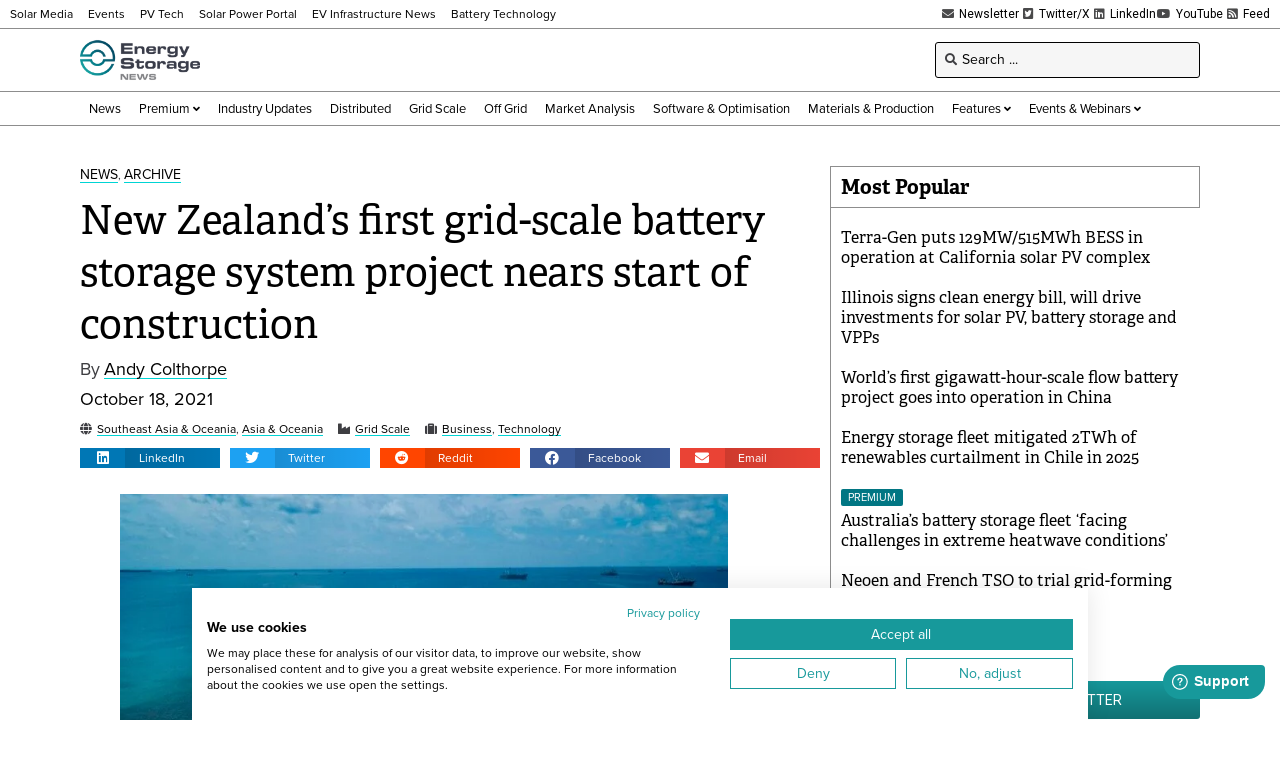

--- FILE ---
content_type: text/html; charset=UTF-8
request_url: https://www.energy-storage.news/new-zealands-first-grid-scale-battery-storage-system-project-nears-start-of-construction/
body_size: 26072
content:
<!doctype html>
<html lang="en-US">
<head>
	<meta charset="UTF-8">
	<meta name="viewport" content="width=device-width, initial-scale=1">
	<link rel="profile" href="https://gmpg.org/xfn/11">
	<meta name='robots' content='index, follow, max-image-preview:large, max-snippet:-1, max-video-preview:-1' />
	<style>img:is([sizes="auto" i], [sizes^="auto," i]) { contain-intrinsic-size: 3000px 1500px }</style>
	
<!-- Google Tag Manager for WordPress by gtm4wp.com -->
<script data-cfasync="false" data-pagespeed-no-defer>
	var gtm4wp_datalayer_name = "dataLayer";
	var dataLayer = dataLayer || [];
</script>
<!-- End Google Tag Manager for WordPress by gtm4wp.com -->
	<!-- This site is optimized with the Yoast SEO Premium plugin v26.6 (Yoast SEO v26.6) - https://yoast.com/wordpress/plugins/seo/ -->
	<title>New Zealand’s first grid-scale battery storage system project nears start of construction - Energy-Storage.News</title>
	<meta name="description" content="Power distribution company WEL Networks and renewables developer Infratec are in the final stages of assessment for what will be New Zealand’s first utility-scale battery energy storage system (BESS). " />
	<link rel="canonical" href="https://www.energy-storage.news/new-zealands-first-grid-scale-battery-storage-system-project-nears-start-of-construction/" />
	<meta property="og:locale" content="en_US" />
	<meta property="og:type" content="article" />
	<meta property="og:title" content="New Zealand’s first grid-scale battery storage system project nears start of construction" />
	<meta property="og:description" content="Power distribution company WEL Networks and renewables developer Infratec are in the final stages of assessment for what will be New Zealand’s first utility-scale battery energy storage system (BESS). " />
	<meta property="og:url" content="https://www.energy-storage.news/new-zealands-first-grid-scale-battery-storage-system-project-nears-start-of-construction/" />
	<meta property="og:site_name" content="Energy-Storage.News" />
	<meta property="article:publisher" content="https://www.facebook.com/energystoragenews" />
	<meta property="article:published_time" content="2021-10-18T06:30:36+00:00" />
	<meta property="article:modified_time" content="2021-10-18T08:51:34+00:00" />
	<meta property="og:image" content="https://www.energy-storage.news/wp-content/uploads/2021/10/infratec-tuvalu.jpeg" />
	<meta property="og:image:width" content="750" />
	<meta property="og:image:height" content="562" />
	<meta property="og:image:type" content="image/jpeg" />
	<meta name="author" content="Andy Colthorpe" />
	<meta name="twitter:card" content="summary_large_image" />
	<meta name="twitter:description" content="Power distribution company WEL Networks and renewables developer Infratec are in the final stages of assessment for what will be New Zealand’s first utility-scale battery energy storage system (BESS). " />
	<meta name="twitter:creator" content="@energystoragenw" />
	<meta name="twitter:site" content="@energystoragenw" />
	<meta name="twitter:label1" content="Written by" />
	<meta name="twitter:data1" content="Andy Colthorpe" />
	<meta name="twitter:label2" content="Est. reading time" />
	<meta name="twitter:data2" content="2 minutes" />
	<script type="application/ld+json" class="yoast-schema-graph">{"@context":"https://schema.org","@graph":[{"@type":"Article","@id":"https://www.energy-storage.news/new-zealands-first-grid-scale-battery-storage-system-project-nears-start-of-construction/#article","isPartOf":{"@id":"https://www.energy-storage.news/new-zealands-first-grid-scale-battery-storage-system-project-nears-start-of-construction/"},"author":{"name":"Andy Colthorpe","@id":"https://www.energy-storage.news/#/schema/person/200ac502caca2ef5afaf1424a20d0fe2"},"headline":"New Zealand’s first grid-scale battery storage system project nears start of construction","datePublished":"2021-10-18T06:30:36+00:00","dateModified":"2021-10-18T08:51:34+00:00","mainEntityOfPage":{"@id":"https://www.energy-storage.news/new-zealands-first-grid-scale-battery-storage-system-project-nears-start-of-construction/"},"wordCount":384,"publisher":{"@id":"https://www.energy-storage.news/#organization"},"image":{"@id":"https://www.energy-storage.news/new-zealands-first-grid-scale-battery-storage-system-project-nears-start-of-construction/#primaryimage"},"thumbnailUrl":"https://www.energy-storage.news/wp-content/uploads/2021/10/infratec-tuvalu.jpeg","keywords":["ancillary services","back up","distribution network","electric vehicles","fast reserve","grid-scale","interconnector","new zealand","renewables integration","resilience"],"articleSection":["Archive","News"],"inLanguage":"en-US","copyrightYear":"2021","copyrightHolder":{"@id":"https://www.energy-storage.news/#organization"}},{"@type":"WebPage","@id":"https://www.energy-storage.news/new-zealands-first-grid-scale-battery-storage-system-project-nears-start-of-construction/","url":"https://www.energy-storage.news/new-zealands-first-grid-scale-battery-storage-system-project-nears-start-of-construction/","name":"New Zealand’s first grid-scale battery storage system project nears start of construction - Energy-Storage.News","isPartOf":{"@id":"https://www.energy-storage.news/#website"},"primaryImageOfPage":{"@id":"https://www.energy-storage.news/new-zealands-first-grid-scale-battery-storage-system-project-nears-start-of-construction/#primaryimage"},"image":{"@id":"https://www.energy-storage.news/new-zealands-first-grid-scale-battery-storage-system-project-nears-start-of-construction/#primaryimage"},"thumbnailUrl":"https://www.energy-storage.news/wp-content/uploads/2021/10/infratec-tuvalu.jpeg","datePublished":"2021-10-18T06:30:36+00:00","dateModified":"2021-10-18T08:51:34+00:00","description":"Power distribution company WEL Networks and renewables developer Infratec are in the final stages of assessment for what will be New Zealand’s first utility-scale battery energy storage system (BESS). ","breadcrumb":{"@id":"https://www.energy-storage.news/new-zealands-first-grid-scale-battery-storage-system-project-nears-start-of-construction/#breadcrumb"},"inLanguage":"en-US","potentialAction":[{"@type":"ReadAction","target":["https://www.energy-storage.news/new-zealands-first-grid-scale-battery-storage-system-project-nears-start-of-construction/"]}]},{"@type":"ImageObject","inLanguage":"en-US","@id":"https://www.energy-storage.news/new-zealands-first-grid-scale-battery-storage-system-project-nears-start-of-construction/#primaryimage","url":"https://www.energy-storage.news/wp-content/uploads/2021/10/infratec-tuvalu.jpeg","contentUrl":"https://www.energy-storage.news/wp-content/uploads/2021/10/infratec-tuvalu.jpeg","width":750,"height":562,"caption":"Infratec rooftop solar-plus-battery project in the Cook Islands, commissioned in early 2020. Image: Infratec."},{"@type":"BreadcrumbList","@id":"https://www.energy-storage.news/new-zealands-first-grid-scale-battery-storage-system-project-nears-start-of-construction/#breadcrumb","itemListElement":[{"@type":"ListItem","position":1,"name":"Home","item":"https://www.energy-storage.news/"},{"@type":"ListItem","position":2,"name":"New Zealand’s first grid-scale battery storage system project nears start of construction"}]},{"@type":"WebSite","@id":"https://www.energy-storage.news/#website","url":"https://www.energy-storage.news/","name":"Energy-Storage.News","description":"Global news, analysis and opinion on energy storage innovation and technologies","publisher":{"@id":"https://www.energy-storage.news/#organization"},"alternateName":"Energy Storage News","potentialAction":[{"@type":"SearchAction","target":{"@type":"EntryPoint","urlTemplate":"https://www.energy-storage.news/?s={search_term_string}"},"query-input":{"@type":"PropertyValueSpecification","valueRequired":true,"valueName":"search_term_string"}}],"inLanguage":"en-US"},{"@type":"Organization","@id":"https://www.energy-storage.news/#organization","name":"Energy-Storage.News","alternateName":"Energy Storage News","url":"https://www.energy-storage.news/","logo":{"@type":"ImageObject","inLanguage":"en-US","@id":"https://www.energy-storage.news/#/schema/logo/image/","url":"https://www.energy-storage.news/wp-content/uploads/2023/04/ESN_New.png","contentUrl":"https://www.energy-storage.news/wp-content/uploads/2023/04/ESN_New.png","width":2571,"height":900,"caption":"Energy-Storage.News"},"image":{"@id":"https://www.energy-storage.news/#/schema/logo/image/"},"sameAs":["https://www.facebook.com/energystoragenews","https://x.com/energystoragenw","https://www.linkedin.com/showcase/energy-storage-news","https://www.youtube.com/channel/UCgBwEXNLDyOGuHK4a_Rmx4A"]},{"@type":"Person","@id":"https://www.energy-storage.news/#/schema/person/200ac502caca2ef5afaf1424a20d0fe2","name":"Andy Colthorpe","image":{"@type":"ImageObject","inLanguage":"en-US","@id":"https://www.energy-storage.news/#/schema/person/image/","url":"https://secure.gravatar.com/avatar/04f16ae65e184789ccc409ebdf5ab892dec46c63d54f202aa900575d98e2a276?s=96&d=mm&r=g","contentUrl":"https://secure.gravatar.com/avatar/04f16ae65e184789ccc409ebdf5ab892dec46c63d54f202aa900575d98e2a276?s=96&d=mm&r=g","caption":"Andy Colthorpe"},"url":"https://www.energy-storage.news/author/andrew-colthorpe/"}]}</script>
	<!-- / Yoast SEO Premium plugin. -->


<link rel='dns-prefetch' href='//cdn.jsdelivr.net' />
<link rel='dns-prefetch' href='//www.energy-storage.news' />
<link rel='dns-prefetch' href='//cdn1.wallkit.net' />
<link rel='dns-prefetch' href='//fonts.googleapis.com' />
<link rel="alternate" type="application/rss+xml" title="Energy-Storage.News &raquo; Feed" href="https://www.energy-storage.news/feed/" />
<link rel="stylesheet" type="text/css" href="https://use.typekit.net/pcj1hkm.css"><link rel='stylesheet' id='wallkit-wp-css' href='https://www.energy-storage.news/wp-content/plugins/wallkit/public/css/wallkit-wp-public.min.css?ver=3.4.4' media='all' />
<link rel='stylesheet' id='wk-custom-css' href='https://www.energy-storage.news/wp-content/plugins/wallkit-customisation/customisation.css?ver=6.8.3' media='all' />
<style id='wk-custom-inline-css'>
.wallkit-tag { display: none !important; }
span.wallkit-tag.none { display: inline !important; }
div.wallkit-tag.none { display: block !important; }
</style>
<link rel='stylesheet' id='wk-custom-host-specific-css' href='https://www.energy-storage.news/wp-content/plugins/wallkit-customisation/customisation-www.energy-storage.news.css?ver=6.8.3' media='all' />
<link rel='stylesheet' id='wp-block-library-css' href='https://www.energy-storage.news/wp-includes/css/dist/block-library/style.min.css?ver=6.8.3' media='all' />
<style id='classic-theme-styles-inline-css'>
/*! This file is auto-generated */
.wp-block-button__link{color:#fff;background-color:#32373c;border-radius:9999px;box-shadow:none;text-decoration:none;padding:calc(.667em + 2px) calc(1.333em + 2px);font-size:1.125em}.wp-block-file__button{background:#32373c;color:#fff;text-decoration:none}
</style>
<link rel='stylesheet' id='jet-engine-frontend-css' href='https://www.energy-storage.news/wp-content/plugins/jet-engine/assets/css/frontend.css?ver=3.7.10' media='all' />
<style id='global-styles-inline-css'>
:root{--wp--preset--aspect-ratio--square: 1;--wp--preset--aspect-ratio--4-3: 4/3;--wp--preset--aspect-ratio--3-4: 3/4;--wp--preset--aspect-ratio--3-2: 3/2;--wp--preset--aspect-ratio--2-3: 2/3;--wp--preset--aspect-ratio--16-9: 16/9;--wp--preset--aspect-ratio--9-16: 9/16;--wp--preset--color--black: #000000;--wp--preset--color--cyan-bluish-gray: #abb8c3;--wp--preset--color--white: #ffffff;--wp--preset--color--pale-pink: #f78da7;--wp--preset--color--vivid-red: #cf2e2e;--wp--preset--color--luminous-vivid-orange: #ff6900;--wp--preset--color--luminous-vivid-amber: #fcb900;--wp--preset--color--light-green-cyan: #7bdcb5;--wp--preset--color--vivid-green-cyan: #00d084;--wp--preset--color--pale-cyan-blue: #8ed1fc;--wp--preset--color--vivid-cyan-blue: #0693e3;--wp--preset--color--vivid-purple: #9b51e0;--wp--preset--gradient--vivid-cyan-blue-to-vivid-purple: linear-gradient(135deg,rgba(6,147,227,1) 0%,rgb(155,81,224) 100%);--wp--preset--gradient--light-green-cyan-to-vivid-green-cyan: linear-gradient(135deg,rgb(122,220,180) 0%,rgb(0,208,130) 100%);--wp--preset--gradient--luminous-vivid-amber-to-luminous-vivid-orange: linear-gradient(135deg,rgba(252,185,0,1) 0%,rgba(255,105,0,1) 100%);--wp--preset--gradient--luminous-vivid-orange-to-vivid-red: linear-gradient(135deg,rgba(255,105,0,1) 0%,rgb(207,46,46) 100%);--wp--preset--gradient--very-light-gray-to-cyan-bluish-gray: linear-gradient(135deg,rgb(238,238,238) 0%,rgb(169,184,195) 100%);--wp--preset--gradient--cool-to-warm-spectrum: linear-gradient(135deg,rgb(74,234,220) 0%,rgb(151,120,209) 20%,rgb(207,42,186) 40%,rgb(238,44,130) 60%,rgb(251,105,98) 80%,rgb(254,248,76) 100%);--wp--preset--gradient--blush-light-purple: linear-gradient(135deg,rgb(255,206,236) 0%,rgb(152,150,240) 100%);--wp--preset--gradient--blush-bordeaux: linear-gradient(135deg,rgb(254,205,165) 0%,rgb(254,45,45) 50%,rgb(107,0,62) 100%);--wp--preset--gradient--luminous-dusk: linear-gradient(135deg,rgb(255,203,112) 0%,rgb(199,81,192) 50%,rgb(65,88,208) 100%);--wp--preset--gradient--pale-ocean: linear-gradient(135deg,rgb(255,245,203) 0%,rgb(182,227,212) 50%,rgb(51,167,181) 100%);--wp--preset--gradient--electric-grass: linear-gradient(135deg,rgb(202,248,128) 0%,rgb(113,206,126) 100%);--wp--preset--gradient--midnight: linear-gradient(135deg,rgb(2,3,129) 0%,rgb(40,116,252) 100%);--wp--preset--font-size--small: 13px;--wp--preset--font-size--medium: 20px;--wp--preset--font-size--large: 36px;--wp--preset--font-size--x-large: 42px;--wp--preset--spacing--20: 0.44rem;--wp--preset--spacing--30: 0.67rem;--wp--preset--spacing--40: 1rem;--wp--preset--spacing--50: 1.5rem;--wp--preset--spacing--60: 2.25rem;--wp--preset--spacing--70: 3.38rem;--wp--preset--spacing--80: 5.06rem;--wp--preset--shadow--natural: 6px 6px 9px rgba(0, 0, 0, 0.2);--wp--preset--shadow--deep: 12px 12px 50px rgba(0, 0, 0, 0.4);--wp--preset--shadow--sharp: 6px 6px 0px rgba(0, 0, 0, 0.2);--wp--preset--shadow--outlined: 6px 6px 0px -3px rgba(255, 255, 255, 1), 6px 6px rgba(0, 0, 0, 1);--wp--preset--shadow--crisp: 6px 6px 0px rgba(0, 0, 0, 1);}:where(.is-layout-flex){gap: 0.5em;}:where(.is-layout-grid){gap: 0.5em;}body .is-layout-flex{display: flex;}.is-layout-flex{flex-wrap: wrap;align-items: center;}.is-layout-flex > :is(*, div){margin: 0;}body .is-layout-grid{display: grid;}.is-layout-grid > :is(*, div){margin: 0;}:where(.wp-block-columns.is-layout-flex){gap: 2em;}:where(.wp-block-columns.is-layout-grid){gap: 2em;}:where(.wp-block-post-template.is-layout-flex){gap: 1.25em;}:where(.wp-block-post-template.is-layout-grid){gap: 1.25em;}.has-black-color{color: var(--wp--preset--color--black) !important;}.has-cyan-bluish-gray-color{color: var(--wp--preset--color--cyan-bluish-gray) !important;}.has-white-color{color: var(--wp--preset--color--white) !important;}.has-pale-pink-color{color: var(--wp--preset--color--pale-pink) !important;}.has-vivid-red-color{color: var(--wp--preset--color--vivid-red) !important;}.has-luminous-vivid-orange-color{color: var(--wp--preset--color--luminous-vivid-orange) !important;}.has-luminous-vivid-amber-color{color: var(--wp--preset--color--luminous-vivid-amber) !important;}.has-light-green-cyan-color{color: var(--wp--preset--color--light-green-cyan) !important;}.has-vivid-green-cyan-color{color: var(--wp--preset--color--vivid-green-cyan) !important;}.has-pale-cyan-blue-color{color: var(--wp--preset--color--pale-cyan-blue) !important;}.has-vivid-cyan-blue-color{color: var(--wp--preset--color--vivid-cyan-blue) !important;}.has-vivid-purple-color{color: var(--wp--preset--color--vivid-purple) !important;}.has-black-background-color{background-color: var(--wp--preset--color--black) !important;}.has-cyan-bluish-gray-background-color{background-color: var(--wp--preset--color--cyan-bluish-gray) !important;}.has-white-background-color{background-color: var(--wp--preset--color--white) !important;}.has-pale-pink-background-color{background-color: var(--wp--preset--color--pale-pink) !important;}.has-vivid-red-background-color{background-color: var(--wp--preset--color--vivid-red) !important;}.has-luminous-vivid-orange-background-color{background-color: var(--wp--preset--color--luminous-vivid-orange) !important;}.has-luminous-vivid-amber-background-color{background-color: var(--wp--preset--color--luminous-vivid-amber) !important;}.has-light-green-cyan-background-color{background-color: var(--wp--preset--color--light-green-cyan) !important;}.has-vivid-green-cyan-background-color{background-color: var(--wp--preset--color--vivid-green-cyan) !important;}.has-pale-cyan-blue-background-color{background-color: var(--wp--preset--color--pale-cyan-blue) !important;}.has-vivid-cyan-blue-background-color{background-color: var(--wp--preset--color--vivid-cyan-blue) !important;}.has-vivid-purple-background-color{background-color: var(--wp--preset--color--vivid-purple) !important;}.has-black-border-color{border-color: var(--wp--preset--color--black) !important;}.has-cyan-bluish-gray-border-color{border-color: var(--wp--preset--color--cyan-bluish-gray) !important;}.has-white-border-color{border-color: var(--wp--preset--color--white) !important;}.has-pale-pink-border-color{border-color: var(--wp--preset--color--pale-pink) !important;}.has-vivid-red-border-color{border-color: var(--wp--preset--color--vivid-red) !important;}.has-luminous-vivid-orange-border-color{border-color: var(--wp--preset--color--luminous-vivid-orange) !important;}.has-luminous-vivid-amber-border-color{border-color: var(--wp--preset--color--luminous-vivid-amber) !important;}.has-light-green-cyan-border-color{border-color: var(--wp--preset--color--light-green-cyan) !important;}.has-vivid-green-cyan-border-color{border-color: var(--wp--preset--color--vivid-green-cyan) !important;}.has-pale-cyan-blue-border-color{border-color: var(--wp--preset--color--pale-cyan-blue) !important;}.has-vivid-cyan-blue-border-color{border-color: var(--wp--preset--color--vivid-cyan-blue) !important;}.has-vivid-purple-border-color{border-color: var(--wp--preset--color--vivid-purple) !important;}.has-vivid-cyan-blue-to-vivid-purple-gradient-background{background: var(--wp--preset--gradient--vivid-cyan-blue-to-vivid-purple) !important;}.has-light-green-cyan-to-vivid-green-cyan-gradient-background{background: var(--wp--preset--gradient--light-green-cyan-to-vivid-green-cyan) !important;}.has-luminous-vivid-amber-to-luminous-vivid-orange-gradient-background{background: var(--wp--preset--gradient--luminous-vivid-amber-to-luminous-vivid-orange) !important;}.has-luminous-vivid-orange-to-vivid-red-gradient-background{background: var(--wp--preset--gradient--luminous-vivid-orange-to-vivid-red) !important;}.has-very-light-gray-to-cyan-bluish-gray-gradient-background{background: var(--wp--preset--gradient--very-light-gray-to-cyan-bluish-gray) !important;}.has-cool-to-warm-spectrum-gradient-background{background: var(--wp--preset--gradient--cool-to-warm-spectrum) !important;}.has-blush-light-purple-gradient-background{background: var(--wp--preset--gradient--blush-light-purple) !important;}.has-blush-bordeaux-gradient-background{background: var(--wp--preset--gradient--blush-bordeaux) !important;}.has-luminous-dusk-gradient-background{background: var(--wp--preset--gradient--luminous-dusk) !important;}.has-pale-ocean-gradient-background{background: var(--wp--preset--gradient--pale-ocean) !important;}.has-electric-grass-gradient-background{background: var(--wp--preset--gradient--electric-grass) !important;}.has-midnight-gradient-background{background: var(--wp--preset--gradient--midnight) !important;}.has-small-font-size{font-size: var(--wp--preset--font-size--small) !important;}.has-medium-font-size{font-size: var(--wp--preset--font-size--medium) !important;}.has-large-font-size{font-size: var(--wp--preset--font-size--large) !important;}.has-x-large-font-size{font-size: var(--wp--preset--font-size--x-large) !important;}
:where(.wp-block-post-template.is-layout-flex){gap: 1.25em;}:where(.wp-block-post-template.is-layout-grid){gap: 1.25em;}
:where(.wp-block-columns.is-layout-flex){gap: 2em;}:where(.wp-block-columns.is-layout-grid){gap: 2em;}
:root :where(.wp-block-pullquote){font-size: 1.5em;line-height: 1.6;}
</style>
<link rel='stylesheet' id='wallkit-wp-google-fonts-css' href='https://fonts.googleapis.com/css2?family=Oswald:wght@400;500;700&#038;family=Inter:wght@300;400;500;600;700&#038;display=swap' media='all' />
<link rel='stylesheet' id='hello-elementor-css' href='https://www.energy-storage.news/wp-content/themes/hello-elementor/style.min.css?ver=3.1.1' media='all' />
<link rel='stylesheet' id='hello-elementor-theme-style-css' href='https://www.energy-storage.news/wp-content/themes/hello-elementor/theme.min.css?ver=3.1.1' media='all' />
<link rel='stylesheet' id='hello-elementor-header-footer-css' href='https://www.energy-storage.news/wp-content/themes/hello-elementor/header-footer.min.css?ver=3.1.1' media='all' />
<link rel='stylesheet' id='elementor-frontend-css' href='https://www.energy-storage.news/wp-content/plugins/elementor/assets/css/frontend.min.css?ver=3.32.4' media='all' />
<link rel='stylesheet' id='widget-icon-list-css' href='https://www.energy-storage.news/wp-content/plugins/elementor/assets/css/widget-icon-list.min.css?ver=3.32.4' media='all' />
<link rel='stylesheet' id='widget-image-css' href='https://www.energy-storage.news/wp-content/plugins/elementor/assets/css/widget-image.min.css?ver=3.32.4' media='all' />
<link rel='stylesheet' id='widget-heading-css' href='https://www.energy-storage.news/wp-content/plugins/elementor/assets/css/widget-heading.min.css?ver=3.32.4' media='all' />
<link rel='stylesheet' id='swiper-css' href='https://www.energy-storage.news/wp-content/plugins/elementor/assets/lib/swiper/v8/css/swiper.min.css?ver=8.4.5' media='all' />
<link rel='stylesheet' id='e-swiper-css' href='https://www.energy-storage.news/wp-content/plugins/elementor/assets/css/conditionals/e-swiper.min.css?ver=3.32.4' media='all' />
<link rel='stylesheet' id='widget-share-buttons-css' href='https://www.energy-storage.news/wp-content/plugins/elementor-pro/assets/css/widget-share-buttons.min.css?ver=3.32.2' media='all' />
<link rel='stylesheet' id='e-apple-webkit-css' href='https://www.energy-storage.news/wp-content/plugins/elementor/assets/css/conditionals/apple-webkit.min.css?ver=3.32.4' media='all' />
<link rel='stylesheet' id='elementor-icons-shared-0-css' href='https://www.energy-storage.news/wp-content/plugins/elementor/assets/lib/font-awesome/css/fontawesome.min.css?ver=5.15.3' media='all' />
<link rel='stylesheet' id='elementor-icons-fa-solid-css' href='https://www.energy-storage.news/wp-content/plugins/elementor/assets/lib/font-awesome/css/solid.min.css?ver=5.15.3' media='all' />
<link rel='stylesheet' id='elementor-icons-fa-brands-css' href='https://www.energy-storage.news/wp-content/plugins/elementor/assets/lib/font-awesome/css/brands.min.css?ver=5.15.3' media='all' />
<link rel='stylesheet' id='jet-blocks-css' href='https://www.energy-storage.news/wp-content/uploads/elementor/css/custom-jet-blocks.css?ver=1.3.22' media='all' />
<link rel='stylesheet' id='elementor-icons-css' href='https://www.energy-storage.news/wp-content/plugins/elementor/assets/lib/eicons/css/elementor-icons.min.css?ver=5.44.0' media='all' />
<link rel='stylesheet' id='elementor-post-6-css' href='https://www.energy-storage.news/wp-content/uploads/elementor/css/post-6.css?ver=1767812823' media='all' />
<link rel='stylesheet' id='jet-blog-css' href='https://www.energy-storage.news/wp-content/plugins/jet-blog/assets/css/jet-blog.css?ver=2.4.8' media='all' />
<link rel='stylesheet' id='jet-tabs-frontend-css' href='https://www.energy-storage.news/wp-content/plugins/jet-tabs/assets/css/jet-tabs-frontend.css?ver=2.2.13' media='all' />
<link rel='stylesheet' id='elementor-post-420-css' href='https://www.energy-storage.news/wp-content/uploads/elementor/css/post-420.css?ver=1767812824' media='all' />
<link rel='stylesheet' id='elementor-post-452-css' href='https://www.energy-storage.news/wp-content/uploads/elementor/css/post-452.css?ver=1767812824' media='all' />
<link rel='stylesheet' id='elementor-post-554-css' href='https://www.energy-storage.news/wp-content/uploads/elementor/css/post-554.css?ver=1767812828' media='all' />
<link rel='stylesheet' id='elementor-post-49216-css' href='https://www.energy-storage.news/wp-content/uploads/elementor/css/post-49216.css?ver=1767812824' media='all' />
<link rel='stylesheet' id='elementor-post-513-css' href='https://www.energy-storage.news/wp-content/uploads/elementor/css/post-513.css?ver=1767812824' media='all' />
<link rel='stylesheet' id='elementor-post-663-css' href='https://www.energy-storage.news/wp-content/uploads/elementor/css/post-663.css?ver=1767812824' media='all' />
<link rel='stylesheet' id='hello-elementor-child-style-css' href='https://www.energy-storage.news/wp-content/themes/hello-elementor-child/style.css?ver=1.0.0' media='all' />
<link rel='stylesheet' id='jquery-chosen-css' href='https://www.energy-storage.news/wp-content/plugins/jet-search/assets/lib/chosen/chosen.min.css?ver=1.8.7' media='all' />
<link rel='stylesheet' id='jet-search-css' href='https://www.energy-storage.news/wp-content/plugins/jet-search/assets/css/jet-search.css?ver=3.5.16.1' media='all' />
<link rel='stylesheet' id='elementor-gf-local-robotoslab-css' href='https://www.energy-storage.news/wp-content/uploads/elementor/google-fonts/css/robotoslab.css?ver=1753521542' media='all' />
<link rel='stylesheet' id='elementor-gf-local-roboto-css' href='https://www.energy-storage.news/wp-content/uploads/elementor/google-fonts/css/roboto.css?ver=1753521550' media='all' />
<script src="https://www.energy-storage.news/wp-includes/js/jquery/jquery.min.js?ver=3.7.1" id="jquery-core-js"></script>
<script src="https://www.energy-storage.news/wp-includes/js/jquery/jquery-migrate.min.js?ver=3.4.1" id="jquery-migrate-js"></script>
<script src="https://cdn.jsdelivr.net/npm/apexcharts?ver=6.8.3" id="apexcharts-js"></script>
<script defer src="https://cdn1.wallkit.net/js/integration/latest/wallkit-integration-library.min.js?ver=3.4.4" id="wallkit-integration-js"></script>
<script src="https://www.energy-storage.news/wp-content/plugins/wallkit-customisation/customisation.js?fm=1716331178&amp;ver=6.8.3" id="wk-custom-js"></script>
<script src="https://www.energy-storage.news/wp-content/plugins/wallkit-customisation/customisation-www.energy-storage.news.js?fm=1757950581&amp;ver=6.8.3" id="wk-custom-host-specific-js"></script>
<script src="https://www.energy-storage.news/wp-includes/js/imagesloaded.min.js?ver=6.8.3" id="imagesLoaded-js"></script>
<link rel="https://api.w.org/" href="https://www.energy-storage.news/wp-json/" /><link rel="alternate" title="JSON" type="application/json" href="https://www.energy-storage.news/wp-json/wp/v2/posts/10410" /><link rel="alternate" title="oEmbed (JSON)" type="application/json+oembed" href="https://www.energy-storage.news/wp-json/oembed/1.0/embed?url=https%3A%2F%2Fwww.energy-storage.news%2Fnew-zealands-first-grid-scale-battery-storage-system-project-nears-start-of-construction%2F" />
<link rel="alternate" title="oEmbed (XML)" type="text/xml+oembed" href="https://www.energy-storage.news/wp-json/oembed/1.0/embed?url=https%3A%2F%2Fwww.energy-storage.news%2Fnew-zealands-first-grid-scale-battery-storage-system-project-nears-start-of-construction%2F&#038;format=xml" />
        <script type="text/javascript">
            var wallkitPostData = {"data":{"id":"10410","title":"New Zealand\u2019s first grid-scale battery storage system project nears start of construction","type":"post","image":"https:\/\/www.energy-storage.news\/wp-content\/uploads\/2021\/10\/infratec-tuvalu.jpeg","taxonomies":[]},"config":{"check_post":true,"show_blur":true,"wk_paywall_display_type":0}};
        </script>
        <style>.wkwp-paywall .wkwp-paywall-block {
    padding: 40px;
    margin: 1.2em 0;
    border: 1px solid #000000;
    filter: drop-shadow(0px 5px 5px rgba(0, 0, 0, 0.3));
    background-color: #FFFFFF;
    font-size: 14px;
}
.wkwp-paywall .wkwp-paywall-block h2 {
    margin: 1em 0;
    padding: 0;
    font-size: 24px;
    text-align: center;
}
.wkwp-paywall .wkwp-paywall-block h3 {
    margin: 1em 0;
    padding: 0;
    font-size: 18px;
    text-align: center;
}
.wkwp-paywall .wkwp-paywall-block h4 {
    margin: 1em 0;
    padding: 0;
    font-size: 16px;
    text-align: center;
}
.wkwp-paywall .wkwp-paywall-block .header {
    text-align: center;
    font-size: 14px;
    border-bottom: 1px solid #8d8d8d38;
    margin-bottom: 10px;
    padding-bottom: 10px;
}

.wkwp-paywall .wkwp-paywall-block .header .subscription-requirements {

}
.wkwp-paywall .wkwp-paywall-block .header .subscription-requirements .paywall-tag {
    font-weight: bold;
}
.wkwp-paywall .wkwp-paywall-block .header .sign-in-hint {
    margin-top: 0.5em;
}
.wkwp-paywall .wkwp-paywall-block ul.benefits {
    margin: 1em 0 1em 0;
    font-size: 14px;
    list-style: none;
    padding: 0;
}
.wkwp-paywall .wkwp-paywall-block ul.benefits .icon {
    margin-right: 5px;
    color: #41A137;
}
.wkwp-paywall .wkwp-paywall-block .cta-wrapper {
    text-align: center;
}
.wkwp-paywall .wkwp-paywall-block .trial-nudge {
    text-align: center;
}
.wkwp-paywall .wkwp-paywall-block .premium-nudge {
    text-align: center;
}
.wkwp-paywall .wkwp-paywall-block .register-nudge {
    text-align: center;
}
.wkwp-paywall .wkwp-paywall-block .register-nudge h3 {
    border-top: 1px solid #8d8d8d38;
    margin-top: 1em;
    padding-top: 1em;
}
.wkwp-paywall .wkwp-paywall-block a.button {
    font-size: 16px;
    display: inline-block;
    font-size: 1em;
    padding: 0.5em 1em;
    background-color: #16989B;
    border-radius: 0.2em;
    border: none;
    text-transform: uppercase;
    color: #FFFFFF !important;
}
.wkwp-paywall .wkwp-paywall-block a.button.small {
    font-size: 13px;
}
.wkwp-paywall .wkwp-paywall-block .button.primary {
    background-color: #16989B;
    color: #FFFFFF !important;
}
.wkwp-paywall .wkwp-paywall-block .button.secondary {
    background-color: #FFFFFF;
    border: 1px solid #16989B !important;
    color: #000000 !important;
}
.wkwp-paywall .wkwp-content-inner {
    display: none;
}
.wkwp-paywall .wkwp-content-inner.wkwp-content-blured {
    display: block;
    filter: blur(4px);
    -webkit-user-select: none;
    -ms-user-select: none;
    user-select: none;
}
@media (max-width: 767px) {
    .wkwp-paywall .wkwp-paywall-block {
            padding: 20px;
    }
    .wkwp-paywall .wkwp-paywall-block h2 {
            font-size: 16px;
    }
    .wkwp-paywall .wkwp-paywall-block h3 {
            font-size: 15px;
    }
    .wkwp-paywall .wkwp-paywall-block ul.benefits {
            display: none;
    }
}</style><style>.wkwp-login-block .paywall-account-block {
	padding: 20px;
	border: 1px solid #8D8D8D;
	filter: drop-shadow(0px 5px 5px rgba(0, 0, 0, 0.3));
	background-color: #FFFFFF;
	position: fixed;
	bottom: 20px;
	right: 20px;
	z-index: 100;
	width: 160px;
	font-size: 13px;
	display: none;
}
.wkwp-login-block .paywall-account-block .site-logo {
	margin-bottom: 1em;
}
.wkwp-login-block .paywall-account-block a.paywall-account-button {
    font-family: "proxima-nova", Sans-serif;
    font-weight: 500;
    text-transform: uppercase;
    background-color: #16989B;
    color: #ffffff;
	padding: 0.5em 1em;
	border-radius: 5px;
	border-style: none;
	display: block;
	width: 100%;
	text-align: center;
}
.wkwp-login-block[data-wk-call-status-user="guest"] .paywall-account-block {
	display: block;
	animation: opac 0.8s;
}
.wkwp-login-block[data-wk-call-status-user="authorized"] .paywall-account-block {
	display: block;
	animation: opac 0.8s;
}</style><script async src="https://securepubads.g.doubleclick.net/tag/js/gpt.js"></script>
<script>
window.googletag = window.googletag || {cmd: []};
googletag.cmd.push(function() {
	var sizeMapHeaderFooter= googletag.sizeMapping().
		addSize([977, 0], [728, 90]).
		addSize([498, 0], [468, 60]).
		addSize([0, 0], [320, 100]).
		build();
	var sizeMapBody = googletag.sizeMapping().
		addSize([1185, 0], [728, 90]).
		addSize([498, 0], [468, 60]).
		addSize([0, 0], [320, 100]).
		build();
	var sizeMapSidebar = googletag.sizeMapping().
		addSize([1185, 0], [300, 250]).
		addSize([977, 0], [250, 250]).
		addSize([0, 0], []).
		build();
	var sizeMapExtraSidebar = googletag.sizeMapping().
		addSize([1500, 0], [160, 600]).
		addSize([0, 0], []).
		build();
	var sizeMapPreHeader= googletag.sizeMapping().
		addSize([1024, 0], [970, 250]).
		addSize([780, 0], [728, 90]).
		addSize([498, 0], [468, 60]).
		addSize([0, 0], [320, 100]).
		build();
	googletag.defineSlot('/1054472/pvtech-st-content', [[468, 60], [728, 90], [320, 100]], 'div-gpt-ad-1619444090098-0').defineSizeMapping(sizeMapBody).addService(googletag.pubads());
	googletag.defineSlot('/1054472/pvtech-st-content-2', [[728, 90], [468, 60], [320, 100]], 'div-gpt-ad-1646930385796-0').defineSizeMapping(sizeMapBody).addService(googletag.pubads());
	googletag.defineSlot('/1054472/pvtech-st-footer', [[468, 60], [728, 90], [320, 100]], 'div-gpt-ad-1619444122229-0').defineSizeMapping(sizeMapHeaderFooter).addService(googletag.pubads());
	googletag.defineSlot('/1054472/pvtech-st-header', [[468, 60], [728, 90], [320, 100]], 'div-gpt-ad-1619444166567-0').defineSizeMapping(sizeMapHeaderFooter).addService(googletag.pubads());
	googletag.defineSlot('/1054472/pvtech-st-sidebar', [[250, 250], [320, 100]], 'div-gpt-ad-1619444195352-0').defineSizeMapping(sizeMapSidebar).addService(googletag.pubads());
	googletag.defineSlot('/1054472/pvtech-st-sidebar-2', [[320, 100], [250, 250]], 'div-gpt-ad-1619444222135-0').defineSizeMapping(sizeMapSidebar).addService(googletag.pubads());
	googletag.defineSlot('/1054472/pvtech-st-sidebar-3', [[320, 100], [250, 250]], 'div-gpt-ad-1646930287255-0').defineSizeMapping(sizeMapSidebar).addService(googletag.pubads());
	googletag.defineSlot('/1054472/esn_pre_header_billboard', [[320, 100], [728, 90], [468, 60], [970, 250]], 'div-gpt-ad-1733248033516-0').defineSizeMapping(sizeMapPreHeader).addService(googletag.pubads());
	googletag.defineSlot('/1054472/esn_sidebar_left_skyscraper', [160, 600], 'div-gpt-ad-1733248167231-0').defineSizeMapping(sizeMapExtraSidebar).addService(googletag.pubads());
	googletag.defineSlot('/1054472/esn_sidebar_right_skyscraper', [160, 600], 'div-gpt-ad-1733248195300-0').defineSizeMapping(sizeMapExtraSidebar).addService(googletag.pubads());
	googletag.pubads().enableSingleRequest();
	googletag.pubads().collapseEmptyDivs();
	googletag.pubads().setCentering(true);
	
	var dfpTargetting = new Array();	
dfpTargetting.push("post");
dfpTargetting.push("pid-10410");
dfpTargetting.push("archive");
dfpTargetting.push("archive-post");
dfpTargetting.push("news");
dfpTargetting.push("news-post");
dfpTargetting.push("grid-scale");
dfpTargetting.push("grid-scale-post");
dfpTargetting.push("asia-oceania");
dfpTargetting.push("asia-oceania-post");
dfpTargetting.push("southeast-asia-oceania");
dfpTargetting.push("southeast-asia-oceania-post");
dfpTargetting.push("business");
dfpTargetting.push("business-post");
dfpTargetting.push("technology");
dfpTargetting.push("technology-post");
dfpTargetting.push("ancillary-services");
dfpTargetting.push("ancillary-services-post");
dfpTargetting.push("back-up");
dfpTargetting.push("back-up-post");
dfpTargetting.push("distribution-network");
dfpTargetting.push("distribution-network-post");
dfpTargetting.push("electric-vehicles");
dfpTargetting.push("electric-vehicles-post");
dfpTargetting.push("fast-reserve");
dfpTargetting.push("fast-reserve-post");
dfpTargetting.push("grid-scale-2");
dfpTargetting.push("grid-scale-2-post");
dfpTargetting.push("interconnector");
dfpTargetting.push("interconnector-post");
dfpTargetting.push("new-zealand");
dfpTargetting.push("new-zealand-post");
dfpTargetting.push("renewables-integration");
dfpTargetting.push("renewables-integration-post");
dfpTargetting.push("resilience");
dfpTargetting.push("resilience-post");
	if (dfpTargetting.length > 0) {
		googletag.pubads().setTargeting("esn", dfpTargetting);
	}
	googletag.enableServices();
});
function refresh_gam_ads()
{
	setTimeout(refresh_gam_ads, 600000);
	googletag.pubads().refresh();
	console.log('Refreshing Ads...');
}
setTimeout(refresh_gam_ads, 600000);
</script>
<script src="https://consent.cookiefirst.com/sites/energy-storage.news-b07c47a0-101a-4d05-9861-a7f7a3b30eef/consent.js"></script>
<script type="text/javascript">
piAId = '84602';
piCId = '99047';
piHostname = 'pi.pardot.com';

(function() {
      function async_load(){
            var s = document.createElement('script'); s.type = 'text/javascript';
            s.src = ('https:' == document.location.protocol ? 'https://pi' : 'http://cdn') + '.pardot.com/pd.js';
            var c = document.getElementsByTagName('script')[0]; c.parentNode.insertBefore(s, c);
      }
      if(window.attachEvent) { window.attachEvent('onload', async_load); }
      else { window.addEventListener('load', async_load, false); }
})();
</script>

<!-- Google Tag Manager for WordPress by gtm4wp.com -->
<!-- GTM Container placement set to automatic -->
<script data-cfasync="false" data-pagespeed-no-defer>
	var dataLayer_content = {"pagePostType":"post","pagePostType2":"single-post","pageCategory":["archive","news"],"pageAttributes":["ancillary-services","back-up","distribution-network","electric-vehicles","fast-reserve","grid-scale-2","interconnector","new-zealand","renewables-integration","resilience"],"pagePostAuthorID":5,"pagePostAuthor":"Andy Colthorpe","pagePostDate":"October 18, 2021","pagePostDateYear":2021,"pagePostDateMonth":10,"pagePostDateDay":18,"pagePostDateDayName":"Monday","pagePostDateHour":6,"pagePostDateMinute":30,"pagePostDateIso":"2021-10-18T06:30:36+00:00","pagePostDateUnix":1634538636,"pagePostTerms":{"category":["Archive","News"],"post_tag":["ancillary services","back up","distribution network","electric vehicles","fast reserve","grid-scale","interconnector","new zealand","renewables integration","resilience"],"regions":["Asia & Oceania","Southeast Asia & Oceania"],"market-segments":["Grid Scale"],"subjects":["Business","Technology"],"meta":{"sponsored":"false","large-image":"false","author-override":""}}};
	dataLayer.push( dataLayer_content );
</script>
<script data-cfasync="false" data-pagespeed-no-defer>
(function(w,d,s,l,i){w[l]=w[l]||[];w[l].push({'gtm.start':
new Date().getTime(),event:'gtm.js'});var f=d.getElementsByTagName(s)[0],
j=d.createElement(s),dl=l!='dataLayer'?'&l='+l:'';j.async=true;j.src=
'//www.googletagmanager.com/gtm.js?id='+i+dl;f.parentNode.insertBefore(j,f);
})(window,document,'script','dataLayer','GTM-MHCQS4H');
</script>
<!-- End Google Tag Manager for WordPress by gtm4wp.com --><meta name="generator" content="Elementor 3.32.4; features: additional_custom_breakpoints; settings: css_print_method-external, google_font-enabled, font_display-swap">

<script type="text/javascript">
    (function(c,l,a,r,i,t,y){
        c[a]=c[a]||function(){(c[a].q=c[a].q||[]).push(arguments)};
        t=l.createElement(r);t.async=1;t.src="https://www.clarity.ms/tag/"+i;
        y=l.getElementsByTagName(r)[0];y.parentNode.insertBefore(t,y);
    })(window, document, "clarity", "script", "kxjclhy1qg");
</script>
			<style>
				.e-con.e-parent:nth-of-type(n+4):not(.e-lazyloaded):not(.e-no-lazyload),
				.e-con.e-parent:nth-of-type(n+4):not(.e-lazyloaded):not(.e-no-lazyload) * {
					background-image: none !important;
				}
				@media screen and (max-height: 1024px) {
					.e-con.e-parent:nth-of-type(n+3):not(.e-lazyloaded):not(.e-no-lazyload),
					.e-con.e-parent:nth-of-type(n+3):not(.e-lazyloaded):not(.e-no-lazyload) * {
						background-image: none !important;
					}
				}
				@media screen and (max-height: 640px) {
					.e-con.e-parent:nth-of-type(n+2):not(.e-lazyloaded):not(.e-no-lazyload),
					.e-con.e-parent:nth-of-type(n+2):not(.e-lazyloaded):not(.e-no-lazyload) * {
						background-image: none !important;
					}
				}
			</style>
			<link rel="icon" href="https://www.energy-storage.news/wp-content/uploads/2021/04/cropped-esn-icon-32x32.png" sizes="32x32" />
<link rel="icon" href="https://www.energy-storage.news/wp-content/uploads/2021/04/cropped-esn-icon-192x192.png" sizes="192x192" />
<link rel="apple-touch-icon" href="https://www.energy-storage.news/wp-content/uploads/2021/04/cropped-esn-icon-180x180.png" />
<meta name="msapplication-TileImage" content="https://www.energy-storage.news/wp-content/uploads/2021/04/cropped-esn-icon-270x270.png" />
		<style id="wp-custom-css">
			#div-gpt-ad-1619444166567-0 {
	max-width: 728px;
	display: block;
	margin: 0px auto;
}
#div-gpt-ad-1619444122229-0 {
	max-width: 728px;
	display: block;
	margin: 0px auto;
}
.wp-block-gallery.has-nested-images figure.wp-block-image:has(figcaption):before {
    -webkit-backdrop-filter: none;
    backdrop-filter: none;
}		</style>
		</head>
<body class="wp-singular post-template-default single single-post postid-10410 single-format-standard wp-custom-logo wp-theme-hello-elementor wp-child-theme-hello-elementor-child wkwp-user-hide elementor-default elementor-kit-6 elementor-page-554">


<!-- GTM Container placement set to automatic -->
<!-- Google Tag Manager (noscript) -->
				<noscript><iframe src="https://www.googletagmanager.com/ns.html?id=GTM-MHCQS4H" height="0" width="0" style="display:none;visibility:hidden" aria-hidden="true"></iframe></noscript>
<!-- End Google Tag Manager (noscript) -->
<a class="skip-link screen-reader-text" href="#content">Skip to content</a>

		<header data-elementor-type="header" data-elementor-id="420" class="elementor elementor-420 elementor-location-header" data-elementor-post-type="elementor_library">
					<section class="elementor-section elementor-top-section elementor-element elementor-element-7947215 elementor-section-full_width elementor-hidden-phone elementor-hidden-tablet elementor-section-height-default elementor-section-height-default" data-id="7947215" data-element_type="section" data-settings="{&quot;jet_parallax_layout_list&quot;:[{&quot;jet_parallax_layout_image&quot;:{&quot;url&quot;:&quot;&quot;,&quot;id&quot;:&quot;&quot;,&quot;size&quot;:&quot;&quot;},&quot;_id&quot;:&quot;2e982e6&quot;,&quot;jet_parallax_layout_image_tablet&quot;:{&quot;url&quot;:&quot;&quot;,&quot;id&quot;:&quot;&quot;,&quot;size&quot;:&quot;&quot;},&quot;jet_parallax_layout_image_mobile&quot;:{&quot;url&quot;:&quot;&quot;,&quot;id&quot;:&quot;&quot;,&quot;size&quot;:&quot;&quot;},&quot;jet_parallax_layout_speed&quot;:{&quot;unit&quot;:&quot;%&quot;,&quot;size&quot;:50,&quot;sizes&quot;:[]},&quot;jet_parallax_layout_type&quot;:&quot;scroll&quot;,&quot;jet_parallax_layout_direction&quot;:&quot;1&quot;,&quot;jet_parallax_layout_fx_direction&quot;:null,&quot;jet_parallax_layout_z_index&quot;:&quot;&quot;,&quot;jet_parallax_layout_bg_x&quot;:50,&quot;jet_parallax_layout_bg_x_tablet&quot;:&quot;&quot;,&quot;jet_parallax_layout_bg_x_mobile&quot;:&quot;&quot;,&quot;jet_parallax_layout_bg_y&quot;:50,&quot;jet_parallax_layout_bg_y_tablet&quot;:&quot;&quot;,&quot;jet_parallax_layout_bg_y_mobile&quot;:&quot;&quot;,&quot;jet_parallax_layout_bg_size&quot;:&quot;auto&quot;,&quot;jet_parallax_layout_bg_size_tablet&quot;:&quot;&quot;,&quot;jet_parallax_layout_bg_size_mobile&quot;:&quot;&quot;,&quot;jet_parallax_layout_animation_prop&quot;:&quot;transform&quot;,&quot;jet_parallax_layout_on&quot;:[&quot;desktop&quot;,&quot;tablet&quot;]}]}">
						<div class="elementor-container elementor-column-gap-default">
					<div class="elementor-column elementor-col-50 elementor-top-column elementor-element elementor-element-bc07755" data-id="bc07755" data-element_type="column">
			<div class="elementor-widget-wrap elementor-element-populated">
						<div class="elementor-element elementor-element-993f00a jet-nav-align-flex-start elementor-widget elementor-widget-jet-nav-menu" data-id="993f00a" data-element_type="widget" data-widget_type="jet-nav-menu.default">
				<div class="elementor-widget-container">
					<nav class="jet-nav-wrap m-layout-mobile jet-mobile-menu jet-mobile-menu--default" data-mobile-trigger-device="mobile" data-mobile-layout="default">
<div class="jet-nav__mobile-trigger jet-nav-mobile-trigger-align-left">
	<span class="jet-nav__mobile-trigger-open jet-blocks-icon"><i aria-hidden="true" class="fas fa-bars"></i></span>	<span class="jet-nav__mobile-trigger-close jet-blocks-icon"><i aria-hidden="true" class="fas fa-times"></i></span></div><div class="menu-header-nav-container"><div class="jet-nav m-layout-mobile jet-nav--horizontal"><div class="menu-item menu-item-type-custom menu-item-object-custom jet-nav__item-491 jet-nav__item"><a target="_blank" href="https://www.solarmedia.co.uk/" class="menu-item-link menu-item-link-depth-0 menu-item-link-top"><span class="jet-nav-link-text">Solar Media</span></a></div>
<div class="menu-item menu-item-type-custom menu-item-object-custom jet-nav__item-495 jet-nav__item"><a target="_blank" href="https://www.solarmedia.co.uk/events/" class="menu-item-link menu-item-link-depth-0 menu-item-link-top"><span class="jet-nav-link-text">Events</span></a></div>
<div class="menu-item menu-item-type-custom menu-item-object-custom jet-nav__item-492 jet-nav__item"><a target="_blank" href="https://www.pv-tech.org" class="menu-item-link menu-item-link-depth-0 menu-item-link-top"><span class="jet-nav-link-text">PV Tech</span></a></div>
<div class="menu-item menu-item-type-custom menu-item-object-custom jet-nav__item-493 jet-nav__item"><a target="_blank" href="https://www.solarpowerportal.co.uk/" class="menu-item-link menu-item-link-depth-0 menu-item-link-top"><span class="jet-nav-link-text">Solar Power Portal</span></a></div>
<div class="menu-item menu-item-type-custom menu-item-object-custom jet-nav__item-494 jet-nav__item"><a target="_blank" href="https://www.evinfrastructurenews.com/" class="menu-item-link menu-item-link-depth-0 menu-item-link-top"><span class="jet-nav-link-text">EV Infrastructure News</span></a></div>
<div class="menu-item menu-item-type-custom menu-item-object-custom jet-nav__item-58632 jet-nav__item"><a target="_blank" href="https://www.batterytechonline.com/" class="menu-item-link menu-item-link-depth-0 menu-item-link-top"><span class="jet-nav-link-text">Battery Technology</span></a></div>
</div></div></nav>				</div>
				</div>
					</div>
		</div>
				<div class="elementor-column elementor-col-50 elementor-top-column elementor-element elementor-element-472cc44" data-id="472cc44" data-element_type="column">
			<div class="elementor-widget-wrap elementor-element-populated">
						<div class="elementor-element elementor-element-bc97a0f elementor-icon-list--layout-inline elementor-align-right elementor-list-item-link-full_width elementor-widget elementor-widget-icon-list" data-id="bc97a0f" data-element_type="widget" data-widget_type="icon-list.default">
				<div class="elementor-widget-container">
							<ul class="elementor-icon-list-items elementor-inline-items">
							<li class="elementor-icon-list-item elementor-inline-item">
											<a href="https://www.energy-storage.news/newsletter/">

												<span class="elementor-icon-list-icon">
							<i aria-hidden="true" class="fas fa-envelope"></i>						</span>
										<span class="elementor-icon-list-text">Newsletter</span>
											</a>
									</li>
								<li class="elementor-icon-list-item elementor-inline-item">
											<a href="https://twitter.com/energystoragenw" target="_blank">

												<span class="elementor-icon-list-icon">
							<i aria-hidden="true" class="fab fa-twitter-square"></i>						</span>
										<span class="elementor-icon-list-text">Twitter/X</span>
											</a>
									</li>
								<li class="elementor-icon-list-item elementor-inline-item">
											<a href="https://www.linkedin.com/showcase/energy-storage-news" target="_blank">

												<span class="elementor-icon-list-icon">
							<i aria-hidden="true" class="fab fa-linkedin"></i>						</span>
										<span class="elementor-icon-list-text">LinkedIn</span>
											</a>
									</li>
								<li class="elementor-icon-list-item elementor-inline-item">
											<a href="https://www.youtube.com/channel/UCgBwEXNLDyOGuHK4a_Rmx4A" target="_blank">

												<span class="elementor-icon-list-icon">
							<i aria-hidden="true" class="fab fa-youtube"></i>						</span>
										<span class="elementor-icon-list-text">YouTube</span>
											</a>
									</li>
								<li class="elementor-icon-list-item elementor-inline-item">
											<a href="/rss">

												<span class="elementor-icon-list-icon">
							<i aria-hidden="true" class="fas fa-rss-square"></i>						</span>
										<span class="elementor-icon-list-text">Feed</span>
											</a>
									</li>
						</ul>
						</div>
				</div>
					</div>
		</div>
					</div>
		</section>
				<section class="elementor-section elementor-top-section elementor-element elementor-element-cfc7835 elementor-section-boxed elementor-section-height-default elementor-section-height-default" data-id="cfc7835" data-element_type="section" data-settings="{&quot;jet_parallax_layout_list&quot;:[{&quot;jet_parallax_layout_image&quot;:{&quot;url&quot;:&quot;&quot;,&quot;id&quot;:&quot;&quot;,&quot;size&quot;:&quot;&quot;},&quot;_id&quot;:&quot;6cf41e2&quot;,&quot;jet_parallax_layout_image_tablet&quot;:{&quot;url&quot;:&quot;&quot;,&quot;id&quot;:&quot;&quot;,&quot;size&quot;:&quot;&quot;},&quot;jet_parallax_layout_image_mobile&quot;:{&quot;url&quot;:&quot;&quot;,&quot;id&quot;:&quot;&quot;,&quot;size&quot;:&quot;&quot;},&quot;jet_parallax_layout_speed&quot;:{&quot;unit&quot;:&quot;%&quot;,&quot;size&quot;:50,&quot;sizes&quot;:[]},&quot;jet_parallax_layout_type&quot;:&quot;scroll&quot;,&quot;jet_parallax_layout_direction&quot;:&quot;1&quot;,&quot;jet_parallax_layout_fx_direction&quot;:null,&quot;jet_parallax_layout_z_index&quot;:&quot;&quot;,&quot;jet_parallax_layout_bg_x&quot;:50,&quot;jet_parallax_layout_bg_x_tablet&quot;:&quot;&quot;,&quot;jet_parallax_layout_bg_x_mobile&quot;:&quot;&quot;,&quot;jet_parallax_layout_bg_y&quot;:50,&quot;jet_parallax_layout_bg_y_tablet&quot;:&quot;&quot;,&quot;jet_parallax_layout_bg_y_mobile&quot;:&quot;&quot;,&quot;jet_parallax_layout_bg_size&quot;:&quot;auto&quot;,&quot;jet_parallax_layout_bg_size_tablet&quot;:&quot;&quot;,&quot;jet_parallax_layout_bg_size_mobile&quot;:&quot;&quot;,&quot;jet_parallax_layout_animation_prop&quot;:&quot;transform&quot;,&quot;jet_parallax_layout_on&quot;:[&quot;desktop&quot;,&quot;tablet&quot;]}]}">
						<div class="elementor-container elementor-column-gap-default">
					<div class="elementor-column elementor-col-25 elementor-top-column elementor-element elementor-element-f16dfea" data-id="f16dfea" data-element_type="column">
			<div class="elementor-widget-wrap elementor-element-populated">
						<div class="elementor-element elementor-element-5996ed1 elementor-widget elementor-widget-theme-site-logo elementor-widget-image" data-id="5996ed1" data-element_type="widget" data-widget_type="theme-site-logo.default">
				<div class="elementor-widget-container">
											<a href="https://www.energy-storage.news">
			<img width="2571" height="900" src="https://www.energy-storage.news/wp-content/uploads/2023/04/ESN_New.png" class="attachment-full size-full wp-image-31822" alt="" srcset="https://www.energy-storage.news/wp-content/uploads/2023/04/ESN_New.png 2571w, https://www.energy-storage.news/wp-content/uploads/2023/04/ESN_New-300x105.png 300w, https://www.energy-storage.news/wp-content/uploads/2023/04/ESN_New-1024x358.png 1024w, https://www.energy-storage.news/wp-content/uploads/2023/04/ESN_New-768x269.png 768w, https://www.energy-storage.news/wp-content/uploads/2023/04/ESN_New-1536x538.png 1536w, https://www.energy-storage.news/wp-content/uploads/2023/04/ESN_New-2048x717.png 2048w" sizes="(max-width: 2571px) 100vw, 2571px" />				</a>
											</div>
				</div>
					</div>
		</div>
				<div class="elementor-column elementor-col-25 elementor-top-column elementor-element elementor-element-cdef44a" data-id="cdef44a" data-element_type="column">
			<div class="elementor-widget-wrap elementor-element-populated">
						<div class="elementor-element elementor-element-1c7f7a0 elementor-align-right elementor-mobile-align-justify wk-plan-basic-show wk-plan-undefined-show wk-call-status-plans elementor-widget elementor-widget-button" data-id="1c7f7a0" data-element_type="widget" data-widget_type="button.default">
				<div class="elementor-widget-container">
									<div class="elementor-button-wrapper">
					<a class="elementor-button elementor-button-link elementor-size-sm" href="https://www.energy-storage.news/premium/">
						<span class="elementor-button-content-wrapper">
									<span class="elementor-button-text">Subscribe To Premium</span>
					</span>
					</a>
				</div>
								</div>
				</div>
				<div class="elementor-element elementor-element-9907019 elementor-align-right elementor-mobile-align-justify wk-plan-premium-show wk-call-status-plans elementor-widget elementor-widget-button" data-id="9907019" data-element_type="widget" data-widget_type="button.default">
				<div class="elementor-widget-container">
									<div class="elementor-button-wrapper">
					<a class="elementor-button elementor-button-link elementor-size-sm" href="https://www.energy-storage.news/premium/homepage/">
						<span class="elementor-button-content-wrapper">
									<span class="elementor-button-text">Premium Homepage</span>
					</span>
					</a>
				</div>
								</div>
				</div>
					</div>
		</div>
				<div class="elementor-column elementor-col-25 elementor-top-column elementor-element elementor-element-c7e5c9f" data-id="c7e5c9f" data-element_type="column">
			<div class="elementor-widget-wrap elementor-element-populated">
						<div class="elementor-element elementor-element-68826fa elementor-mobile-align-justify wk-status-guest-show wk-call-status-user elementor-widget elementor-widget-button" data-id="68826fa" data-element_type="widget" data-widget_type="button.default">
				<div class="elementor-widget-container">
									<div class="elementor-button-wrapper">
					<a class="elementor-button wk-sign-in-link elementor-button-link elementor-size-sm" href="#">
						<span class="elementor-button-content-wrapper">
									<span class="elementor-button-text">Sign In</span>
					</span>
					</a>
				</div>
								</div>
				</div>
				<div class="elementor-element elementor-element-2b422e7 elementor-mobile-align-justify wk-status-authorised-show wk-call-status-user elementor-widget elementor-widget-button" data-id="2b422e7" data-element_type="widget" data-widget_type="button.default">
				<div class="elementor-widget-container">
									<div class="elementor-button-wrapper">
					<a class="elementor-button wk-my-account-link elementor-button-link elementor-size-sm" href="#">
						<span class="elementor-button-content-wrapper">
									<span class="elementor-button-text">My Account</span>
					</span>
					</a>
				</div>
								</div>
				</div>
					</div>
		</div>
				<div class="elementor-column elementor-col-25 elementor-top-column elementor-element elementor-element-c092f6b" data-id="c092f6b" data-element_type="column">
			<div class="elementor-widget-wrap elementor-element-populated">
						<div class="elementor-element elementor-element-b88939c elementor-widget elementor-widget-jet-ajax-search" data-id="b88939c" data-element_type="widget" data-settings="{&quot;results_area_columns&quot;:1}" data-widget_type="jet-ajax-search.default">
				<div class="elementor-widget-container">
					<div class="elementor-jet-ajax-search jet-search">
	<div class="jet_search_listing_grid_hidden_template" style="display: none;">
			</div>

<div class="jet-ajax-search jet-ajax-search--mobile-skin" data-settings="{&quot;symbols_for_start_searching&quot;:2,&quot;search_by_empty_value&quot;:&quot;&quot;,&quot;submit_on_enter&quot;:&quot;&quot;,&quot;search_source&quot;:[&quot;post&quot;,&quot;technical-papers&quot;,&quot;journal-editions&quot;,&quot;resources&quot;],&quot;search_logging&quot;:&quot;yes&quot;,&quot;search_results_url&quot;:&quot;&quot;,&quot;search_taxonomy&quot;:&quot;&quot;,&quot;include_terms_ids&quot;:[],&quot;exclude_terms_ids&quot;:[],&quot;exclude_posts_ids&quot;:[],&quot;custom_fields_source&quot;:&quot;&quot;,&quot;limit_query&quot;:5,&quot;limit_query_tablet&quot;:&quot;&quot;,&quot;limit_query_mobile&quot;:&quot;&quot;,&quot;limit_query_in_result_area&quot;:25,&quot;results_order_by&quot;:&quot;date&quot;,&quot;results_order&quot;:&quot;desc&quot;,&quot;sentence&quot;:&quot;&quot;,&quot;search_in_taxonomy&quot;:&quot;&quot;,&quot;search_in_taxonomy_source&quot;:&quot;&quot;,&quot;results_area_width_by&quot;:&quot;custom&quot;,&quot;results_area_custom_width&quot;:{&quot;unit&quot;:&quot;px&quot;,&quot;size&quot;:400,&quot;sizes&quot;:[]},&quot;results_area_custom_position&quot;:&quot;right&quot;,&quot;results_area_columns&quot;:1,&quot;results_area_columns_tablet&quot;:&quot;&quot;,&quot;results_area_columns_mobile&quot;:&quot;&quot;,&quot;results_area_columns_mobile_portrait&quot;:&quot;&quot;,&quot;thumbnail_visible&quot;:&quot;&quot;,&quot;thumbnail_size&quot;:&quot;&quot;,&quot;thumbnail_placeholder&quot;:&quot;&quot;,&quot;post_content_source&quot;:&quot;content&quot;,&quot;post_content_custom_field_key&quot;:&quot;&quot;,&quot;post_content_length&quot;:30,&quot;show_product_price&quot;:&quot;&quot;,&quot;show_product_rating&quot;:&quot;&quot;,&quot;show_add_to_cart&quot;:&quot;&quot;,&quot;show_result_new_tab&quot;:&quot;&quot;,&quot;highlight_searched_text&quot;:&quot;&quot;,&quot;listing_id&quot;:&quot;&quot;,&quot;bullet_pagination&quot;:&quot;in_footer&quot;,&quot;number_pagination&quot;:&quot;&quot;,&quot;navigation_arrows&quot;:&quot;both&quot;,&quot;navigation_arrows_type&quot;:&quot;angle&quot;,&quot;show_title_related_meta&quot;:&quot;&quot;,&quot;meta_title_related_position&quot;:&quot;&quot;,&quot;title_related_meta&quot;:&quot;&quot;,&quot;show_content_related_meta&quot;:&quot;&quot;,&quot;meta_content_related_position&quot;:&quot;&quot;,&quot;content_related_meta&quot;:&quot;&quot;,&quot;negative_search&quot;:&quot;Sorry, but nothing matched your search terms.&quot;,&quot;server_error&quot;:&quot;Sorry, but we cannot handle your search query now. Please, try again later!&quot;,&quot;show_search_suggestions&quot;:&quot;&quot;,&quot;search_suggestions_position&quot;:&quot;&quot;,&quot;search_suggestions_source&quot;:&quot;&quot;,&quot;search_suggestions_limits&quot;:&quot;&quot;,&quot;search_suggestions_item_title_length&quot;:&quot;&quot;,&quot;search_source_terms&quot;:&quot;&quot;,&quot;search_source_terms_title&quot;:&quot;&quot;,&quot;search_source_terms_icon&quot;:&quot;&quot;,&quot;search_source_terms_limit&quot;:&quot;&quot;,&quot;search_source_terms_listing_id&quot;:&quot;&quot;,&quot;search_source_terms_taxonomy&quot;:&quot;&quot;,&quot;search_source_users&quot;:&quot;&quot;,&quot;search_source_users_title&quot;:&quot;&quot;,&quot;search_source_users_icon&quot;:&quot;&quot;,&quot;search_source_users_limit&quot;:&quot;&quot;,&quot;search_source_users_listing_id&quot;:&quot;&quot;}"><form class="jet-ajax-search__form" method="get" action="https://www.energy-storage.news/" role="search" target="">
	<div class="jet-ajax-search__fields-holder">
		<div class="jet-ajax-search__field-wrapper">
			<label for="search-input-b88939c" class="screen-reader-text">Search ...</label>
			<span class="jet-ajax-search__field-icon jet-ajax-search-icon"><i aria-hidden="true" class="fas fa-search"></i></span>			<input id="search-input-b88939c" class="jet-ajax-search__field" type="search" placeholder="Search ..." value="" name="s" autocomplete="off" />
							<input type="hidden" value="{&quot;search_source&quot;:[&quot;post&quot;,&quot;technical-papers&quot;,&quot;journal-editions&quot;,&quot;resources&quot;],&quot;results_order_by&quot;:&quot;date&quot;,&quot;results_order&quot;:&quot;desc&quot;}" name="jet_ajax_search_settings" />
						
					</div>
			</div>
	</form>

<div class="jet-ajax-search__results-area" >
	<div class="jet-ajax-search__results-holder">
					<div class="jet-ajax-search__results-header">
				
<button class="jet-ajax-search__results-count" aria-label="View all results"><span></span> Results</button>
				<div class="jet-ajax-search__navigation-holder"></div>
			</div>
						<div class="jet-ajax-search__results-list results-area-col-desk-1 results-area-col-tablet-0 results-area-col-mobile-0 results-area-col-mobile-portrait-1" >
			            <div class="jet-ajax-search__results-list-inner "></div>
					</div>
					<div class="jet-ajax-search__results-footer">
									<button class="jet-ajax-search__full-results">See all results</button>								<div class="jet-ajax-search__navigation-holder"></div>
			</div>
			</div>
	<div class="jet-ajax-search__message"></div>
	
<div class="jet-ajax-search__spinner-holder">
	<div class="jet-ajax-search__spinner">
		<div class="rect rect-1"></div>
		<div class="rect rect-2"></div>
		<div class="rect rect-3"></div>
		<div class="rect rect-4"></div>
		<div class="rect rect-5"></div>
	</div>
</div>
</div>
</div>
</div>				</div>
				</div>
					</div>
		</div>
					</div>
		</section>
				<section class="elementor-section elementor-top-section elementor-element elementor-element-787ca37 elementor-section-boxed elementor-section-height-default elementor-section-height-default" data-id="787ca37" data-element_type="section" data-settings="{&quot;jet_parallax_layout_list&quot;:[{&quot;jet_parallax_layout_image&quot;:{&quot;url&quot;:&quot;&quot;,&quot;id&quot;:&quot;&quot;,&quot;size&quot;:&quot;&quot;},&quot;_id&quot;:&quot;becd54b&quot;,&quot;jet_parallax_layout_image_tablet&quot;:{&quot;url&quot;:&quot;&quot;,&quot;id&quot;:&quot;&quot;,&quot;size&quot;:&quot;&quot;},&quot;jet_parallax_layout_image_mobile&quot;:{&quot;url&quot;:&quot;&quot;,&quot;id&quot;:&quot;&quot;,&quot;size&quot;:&quot;&quot;},&quot;jet_parallax_layout_speed&quot;:{&quot;unit&quot;:&quot;%&quot;,&quot;size&quot;:50,&quot;sizes&quot;:[]},&quot;jet_parallax_layout_type&quot;:&quot;scroll&quot;,&quot;jet_parallax_layout_direction&quot;:&quot;1&quot;,&quot;jet_parallax_layout_fx_direction&quot;:null,&quot;jet_parallax_layout_z_index&quot;:&quot;&quot;,&quot;jet_parallax_layout_bg_x&quot;:50,&quot;jet_parallax_layout_bg_x_tablet&quot;:&quot;&quot;,&quot;jet_parallax_layout_bg_x_mobile&quot;:&quot;&quot;,&quot;jet_parallax_layout_bg_y&quot;:50,&quot;jet_parallax_layout_bg_y_tablet&quot;:&quot;&quot;,&quot;jet_parallax_layout_bg_y_mobile&quot;:&quot;&quot;,&quot;jet_parallax_layout_bg_size&quot;:&quot;auto&quot;,&quot;jet_parallax_layout_bg_size_tablet&quot;:&quot;&quot;,&quot;jet_parallax_layout_bg_size_mobile&quot;:&quot;&quot;,&quot;jet_parallax_layout_animation_prop&quot;:&quot;transform&quot;,&quot;jet_parallax_layout_on&quot;:[&quot;desktop&quot;,&quot;tablet&quot;]}]}">
						<div class="elementor-container elementor-column-gap-default">
					<div class="elementor-column elementor-col-100 elementor-top-column elementor-element elementor-element-47bdad0" data-id="47bdad0" data-element_type="column">
			<div class="elementor-widget-wrap elementor-element-populated">
						<div class="elementor-element elementor-element-5a4fe14 jet-nav-align-flex-start elementor-widget elementor-widget-jet-nav-menu" data-id="5a4fe14" data-element_type="widget" data-widget_type="jet-nav-menu.default">
				<div class="elementor-widget-container">
					<nav class="jet-nav-wrap m-layout-tablet jet-mobile-menu jet-mobile-menu--left-side" data-mobile-trigger-device="tablet" data-mobile-layout="left-side">
<div class="jet-nav__mobile-trigger jet-nav-mobile-trigger-align-center">
	<span class="jet-nav__mobile-trigger-open jet-blocks-icon"><i aria-hidden="true" class="fas fa-bars"></i></span>	<span class="jet-nav__mobile-trigger-close jet-blocks-icon"><i aria-hidden="true" class="fas fa-times"></i></span></div><div class="menu-top-nav-container"><div class="jet-nav m-layout-tablet jet-nav--horizontal"><div class="menu-item menu-item-type-taxonomy menu-item-object-category current-post-ancestor current-menu-parent current-post-parent jet-nav__item-435 jet-nav__item"><a href="https://www.energy-storage.news/category/news/" class="menu-item-link menu-item-link-depth-0 menu-item-link-top"><span class="jet-nav-link-text">News</span></a></div>
<div class="menu-item menu-item-type-post_type menu-item-object-page menu-item-has-children jet-nav__item-83915 jet-nav__item"><a href="https://www.energy-storage.news/premium/homepage/" class="menu-item-link menu-item-link-depth-0 menu-item-link-top"><span class="jet-nav-link-text">Premium</span><div class="jet-nav-arrow"><i aria-hidden="true" class="fa fa-angle-down"></i></div></a>
<div  class="jet-nav__sub jet-nav-depth-0">
	<div class="menu-item menu-item-type-post_type menu-item-object-page jet-nav__item-83916 jet-nav__item jet-nav-item-sub"><a href="https://www.energy-storage.news/premium/homepage/" class="menu-item-link menu-item-link-depth-1 menu-item-link-sub"><span class="jet-nav-link-text">Premium Homepage</span></a></div>
	<div class="menu-item menu-item-type-post_type menu-item-object-page jet-nav__item-32735 jet-nav__item jet-nav-item-sub"><a href="https://www.energy-storage.news/pv-tech-power-journal/" class="menu-item-link menu-item-link-depth-1 menu-item-link-sub"><span class="jet-nav-link-text">PV Tech Power Journal</span></a></div>
	<div class="menu-item menu-item-type-custom menu-item-object-custom jet-nav__item-32705 jet-nav__item jet-nav-item-sub"><a href="https://www.energy-storage.news/technical-papers/" class="menu-item-link menu-item-link-depth-1 menu-item-link-sub"><span class="jet-nav-link-text">Technical Papers</span></a></div>
</div>
</div>
<div class="menu-item menu-item-type-post_type_archive menu-item-object-industry-updates jet-nav__item-25383 jet-nav__item"><a href="https://www.energy-storage.news/industry-updates/" class="menu-item-link menu-item-link-depth-0 menu-item-link-top"><span class="jet-nav-link-text">Industry Updates</span></a></div>
<div class="menu-item menu-item-type-taxonomy menu-item-object-market-segments jet-nav__item-34099 jet-nav__item"><a href="https://www.energy-storage.news/market-segments/distributed/" class="menu-item-link menu-item-link-depth-0 menu-item-link-top"><span class="jet-nav-link-text">Distributed</span></a></div>
<div class="menu-item menu-item-type-taxonomy menu-item-object-market-segments current-post-ancestor current-menu-parent current-post-parent jet-nav__item-441 jet-nav__item"><a href="https://www.energy-storage.news/market-segments/grid-scale/" class="menu-item-link menu-item-link-depth-0 menu-item-link-top"><span class="jet-nav-link-text">Grid Scale</span></a></div>
<div class="menu-item menu-item-type-taxonomy menu-item-object-market-segments jet-nav__item-442 jet-nav__item"><a href="https://www.energy-storage.news/market-segments/off-grid/" class="menu-item-link menu-item-link-depth-0 menu-item-link-top"><span class="jet-nav-link-text">Off Grid</span></a></div>
<div class="menu-item menu-item-type-taxonomy menu-item-object-subjects jet-nav__item-443 jet-nav__item"><a href="https://www.energy-storage.news/subjects/market-analysis/" class="menu-item-link menu-item-link-depth-0 menu-item-link-top"><span class="jet-nav-link-text">Market Analysis</span></a></div>
<div class="menu-item menu-item-type-taxonomy menu-item-object-subjects jet-nav__item-34105 jet-nav__item"><a href="https://www.energy-storage.news/subjects/software-optimisation/" class="menu-item-link menu-item-link-depth-0 menu-item-link-top"><span class="jet-nav-link-text">Software &amp; Optimisation</span></a></div>
<div class="menu-item menu-item-type-taxonomy menu-item-object-subjects jet-nav__item-34106 jet-nav__item"><a href="https://www.energy-storage.news/subjects/materials-production/" class="menu-item-link menu-item-link-depth-0 menu-item-link-top"><span class="jet-nav-link-text">Materials &amp; Production</span></a></div>
<div class="menu-item menu-item-type-taxonomy menu-item-object-category menu-item-has-children jet-nav__item-902 jet-nav__item"><a href="https://www.energy-storage.news/category/features/" class="menu-item-link menu-item-link-depth-0 menu-item-link-top"><span class="jet-nav-link-text">Features</span><div class="jet-nav-arrow"><i aria-hidden="true" class="fa fa-angle-down"></i></div></a>
<div  class="jet-nav__sub jet-nav-depth-0">
	<div class="menu-item menu-item-type-post_type_archive menu-item-object-resources jet-nav__item-940 jet-nav__item jet-nav-item-sub"><a href="https://www.energy-storage.news/resources/" class="menu-item-link menu-item-link-depth-1 menu-item-link-sub"><span class="jet-nav-link-text">Resources</span></a></div>
	<div class="menu-item menu-item-type-taxonomy menu-item-object-category jet-nav__item-34100 jet-nav__item jet-nav-item-sub"><a href="https://www.energy-storage.news/category/features/interviews/" class="menu-item-link menu-item-link-depth-1 menu-item-link-sub"><span class="jet-nav-link-text">Interviews</span></a></div>
	<div class="menu-item menu-item-type-taxonomy menu-item-object-category jet-nav__item-34101 jet-nav__item jet-nav-item-sub"><a href="https://www.energy-storage.news/category/features/guest-blog/" class="menu-item-link menu-item-link-depth-1 menu-item-link-sub"><span class="jet-nav-link-text">Guest blog</span></a></div>
	<div class="menu-item menu-item-type-taxonomy menu-item-object-category jet-nav__item-34102 jet-nav__item jet-nav-item-sub"><a href="https://www.energy-storage.news/category/features/editors-blog/" class="menu-item-link menu-item-link-depth-1 menu-item-link-sub"><span class="jet-nav-link-text">Editor&#8217;s blog</span></a></div>
	<div class="menu-item menu-item-type-taxonomy menu-item-object-category jet-nav__item-34103 jet-nav__item jet-nav-item-sub"><a href="https://www.energy-storage.news/category/features/analysis/" class="menu-item-link menu-item-link-depth-1 menu-item-link-sub"><span class="jet-nav-link-text">Analysis</span></a></div>
</div>
</div>
<div class="menu-item menu-item-type-post_type menu-item-object-page menu-item-has-children jet-nav__item-34398 jet-nav__item"><a href="https://www.energy-storage.news/events-webinars/" class="menu-item-link menu-item-link-depth-0 menu-item-link-top"><span class="jet-nav-link-text">Events &#038; Webinars</span><div class="jet-nav-arrow"><i aria-hidden="true" class="fa fa-angle-down"></i></div></a>
<div  class="jet-nav__sub jet-nav-depth-0">
	<div class="menu-item menu-item-type-post_type menu-item-object-page jet-nav__item-1115 jet-nav__item jet-nav-item-sub"><a href="https://www.energy-storage.news/upcoming-events/" class="menu-item-link menu-item-link-depth-1 menu-item-link-sub"><span class="jet-nav-link-text">Events</span></a></div>
	<div class="menu-item menu-item-type-post_type menu-item-object-page jet-nav__item-34116 jet-nav__item jet-nav-item-sub"><a href="https://www.energy-storage.news/upcoming-webinars/" class="menu-item-link menu-item-link-depth-1 menu-item-link-sub"><span class="jet-nav-link-text">Upcoming Webinars</span></a></div>
	<div class="menu-item menu-item-type-taxonomy menu-item-object-event-types jet-nav__item-1122 jet-nav__item jet-nav-item-sub"><a href="https://www.energy-storage.news/event-types/on-demand-webinars/" class="menu-item-link menu-item-link-depth-1 menu-item-link-sub"><span class="jet-nav-link-text">On-demand Webinars</span></a></div>
</div>
</div>
<div class="jet-nav__mobile-close-btn jet-blocks-icon"><i aria-hidden="true" class="fas fa-times"></i></div></div></div></nav>				</div>
				</div>
					</div>
		</div>
					</div>
		</section>
				<section class="elementor-section elementor-top-section elementor-element elementor-element-802030c jedv-enabled--yes elementor-section-boxed elementor-section-height-default elementor-section-height-default" data-id="802030c" data-element_type="section" data-settings="{&quot;jet_parallax_layout_list&quot;:[{&quot;jet_parallax_layout_image&quot;:{&quot;url&quot;:&quot;&quot;,&quot;id&quot;:&quot;&quot;,&quot;size&quot;:&quot;&quot;},&quot;_id&quot;:&quot;5241de8&quot;,&quot;jet_parallax_layout_image_tablet&quot;:{&quot;url&quot;:&quot;&quot;,&quot;id&quot;:&quot;&quot;,&quot;size&quot;:&quot;&quot;},&quot;jet_parallax_layout_image_mobile&quot;:{&quot;url&quot;:&quot;&quot;,&quot;id&quot;:&quot;&quot;,&quot;size&quot;:&quot;&quot;},&quot;jet_parallax_layout_speed&quot;:{&quot;unit&quot;:&quot;%&quot;,&quot;size&quot;:50,&quot;sizes&quot;:[]},&quot;jet_parallax_layout_type&quot;:&quot;scroll&quot;,&quot;jet_parallax_layout_direction&quot;:&quot;1&quot;,&quot;jet_parallax_layout_fx_direction&quot;:null,&quot;jet_parallax_layout_z_index&quot;:&quot;&quot;,&quot;jet_parallax_layout_bg_x&quot;:50,&quot;jet_parallax_layout_bg_x_tablet&quot;:&quot;&quot;,&quot;jet_parallax_layout_bg_x_mobile&quot;:&quot;&quot;,&quot;jet_parallax_layout_bg_y&quot;:50,&quot;jet_parallax_layout_bg_y_tablet&quot;:&quot;&quot;,&quot;jet_parallax_layout_bg_y_mobile&quot;:&quot;&quot;,&quot;jet_parallax_layout_bg_size&quot;:&quot;auto&quot;,&quot;jet_parallax_layout_bg_size_tablet&quot;:&quot;&quot;,&quot;jet_parallax_layout_bg_size_mobile&quot;:&quot;&quot;,&quot;jet_parallax_layout_animation_prop&quot;:&quot;transform&quot;,&quot;jet_parallax_layout_on&quot;:[&quot;desktop&quot;,&quot;tablet&quot;]}]}">
						<div class="elementor-container elementor-column-gap-default">
					<div class="elementor-column elementor-col-100 elementor-top-column elementor-element elementor-element-663e3b6" data-id="663e3b6" data-element_type="column">
			<div class="elementor-widget-wrap elementor-element-populated">
						<div class="elementor-element elementor-element-451dea6 elementor-widget elementor-widget-global elementor-global-1208 elementor-widget-html" data-id="451dea6" data-element_type="widget" data-widget_type="html.default">
				<div class="elementor-widget-container">
					<!-- /1054472/pvtech-st-header -->
<div id='div-gpt-ad-1619444166567-0'>
  <script>
    googletag.cmd.push(function() { googletag.display('div-gpt-ad-1619444166567-0'); });
  </script>
</div>				</div>
				</div>
					</div>
		</div>
					</div>
		</section>
				</header>
				<div data-elementor-type="single-post" data-elementor-id="554" class="elementor elementor-554 elementor-location-single post-10410 post type-post status-publish format-standard has-post-thumbnail hentry category-archive category-news tag-ancillary-services tag-back-up tag-distribution-network tag-electric-vehicles tag-fast-reserve tag-grid-scale-2 tag-interconnector tag-new-zealand tag-renewables-integration tag-resilience regions-asia-oceania regions-southeast-asia-oceania market-segments-grid-scale subjects-business subjects-technology" data-elementor-post-type="elementor_library">
					<section class="elementor-section elementor-top-section elementor-element elementor-element-7673aec with-sidebar-skyscraper-ads elementor-section-boxed elementor-section-height-default elementor-section-height-default" data-id="7673aec" data-element_type="section" data-settings="{&quot;jet_parallax_layout_list&quot;:[{&quot;jet_parallax_layout_image&quot;:{&quot;url&quot;:&quot;&quot;,&quot;id&quot;:&quot;&quot;,&quot;size&quot;:&quot;&quot;},&quot;_id&quot;:&quot;9297098&quot;,&quot;jet_parallax_layout_image_tablet&quot;:{&quot;url&quot;:&quot;&quot;,&quot;id&quot;:&quot;&quot;,&quot;size&quot;:&quot;&quot;},&quot;jet_parallax_layout_image_mobile&quot;:{&quot;url&quot;:&quot;&quot;,&quot;id&quot;:&quot;&quot;,&quot;size&quot;:&quot;&quot;},&quot;jet_parallax_layout_speed&quot;:{&quot;unit&quot;:&quot;%&quot;,&quot;size&quot;:50,&quot;sizes&quot;:[]},&quot;jet_parallax_layout_type&quot;:&quot;scroll&quot;,&quot;jet_parallax_layout_direction&quot;:&quot;1&quot;,&quot;jet_parallax_layout_fx_direction&quot;:null,&quot;jet_parallax_layout_z_index&quot;:&quot;&quot;,&quot;jet_parallax_layout_bg_x&quot;:50,&quot;jet_parallax_layout_bg_x_tablet&quot;:&quot;&quot;,&quot;jet_parallax_layout_bg_x_mobile&quot;:&quot;&quot;,&quot;jet_parallax_layout_bg_y&quot;:50,&quot;jet_parallax_layout_bg_y_tablet&quot;:&quot;&quot;,&quot;jet_parallax_layout_bg_y_mobile&quot;:&quot;&quot;,&quot;jet_parallax_layout_bg_size&quot;:&quot;auto&quot;,&quot;jet_parallax_layout_bg_size_tablet&quot;:&quot;&quot;,&quot;jet_parallax_layout_bg_size_mobile&quot;:&quot;&quot;,&quot;jet_parallax_layout_animation_prop&quot;:&quot;transform&quot;,&quot;jet_parallax_layout_on&quot;:[&quot;desktop&quot;,&quot;tablet&quot;]}]}">
						<div class="elementor-container elementor-column-gap-default">
					<div class="elementor-column elementor-col-66 elementor-top-column elementor-element elementor-element-1305123" data-id="1305123" data-element_type="column">
			<div class="elementor-widget-wrap elementor-element-populated">
						<div class="elementor-element elementor-element-7e743a9 elementor-widget elementor-widget-jet-listing-dynamic-terms" data-id="7e743a9" data-element_type="widget" data-widget_type="jet-listing-dynamic-terms.default">
				<div class="elementor-widget-container">
					<div class="jet-listing jet-listing-dynamic-terms"><a href="https://www.energy-storage.news/category/news/" class="jet-listing-dynamic-terms__link">News</a><span class="jet-listing-dynamic-terms__delimiter">,</span> <a href="https://www.energy-storage.news/category/archive/" class="jet-listing-dynamic-terms__link">Archive</a></div>				</div>
				</div>
				<div class="elementor-element elementor-element-3c3786c elementor-widget elementor-widget-theme-post-title elementor-page-title elementor-widget-heading" data-id="3c3786c" data-element_type="widget" data-widget_type="theme-post-title.default">
				<div class="elementor-widget-container">
					<h1 class="elementor-heading-title elementor-size-default">New Zealand’s first grid-scale battery storage system project nears start of construction</h1>				</div>
				</div>
				<div class="elementor-element elementor-element-a81693d jedv-enabled--yes elementor-widget elementor-widget-jet-listing-dynamic-meta" data-id="a81693d" data-element_type="widget" data-widget_type="jet-listing-dynamic-meta.default">
				<div class="elementor-widget-container">
					<div class="jet-listing jet-listing-dynamic-meta meta-layout-inline"><div class="jet-listing-dynamic-meta__author jet-listing-dynamic-meta__item"><span class="jet-listing-dynamic-meta__prefix">By </span><a href="https://www.energy-storage.news/author/andrew-colthorpe/" class="jet-listing-dynamic-meta__item-val">Andy Colthorpe</a></div></div>				</div>
				</div>
				<div class="elementor-element elementor-element-c640d8a elementor-widget elementor-widget-jet-listing-dynamic-meta" data-id="c640d8a" data-element_type="widget" data-widget_type="jet-listing-dynamic-meta.default">
				<div class="elementor-widget-container">
					<div class="jet-listing jet-listing-dynamic-meta meta-layout-inline"><div class="jet-listing-dynamic-meta__date jet-listing-dynamic-meta__item"><span class="jet-listing-dynamic-meta__item-val">October 18, 2021</span></div></div>				</div>
				</div>
				<div class="elementor-element elementor-element-1d9af4e elementor-widget__width-auto elementor-widget elementor-widget-jet-listing-dynamic-terms" data-id="1d9af4e" data-element_type="widget" data-widget_type="jet-listing-dynamic-terms.default">
				<div class="elementor-widget-container">
					<div class="jet-listing jet-listing-dynamic-terms"><i class="jet-listing-dynamic-terms__icon fas fa-globe" aria-hidden="true"></i><a href="https://www.energy-storage.news/regions/southeast-asia-oceania/" class="jet-listing-dynamic-terms__link">Southeast Asia &amp; Oceania</a><span class="jet-listing-dynamic-terms__delimiter">,</span> <a href="https://www.energy-storage.news/regions/asia-oceania/" class="jet-listing-dynamic-terms__link">Asia &amp; Oceania</a></div>				</div>
				</div>
				<div class="elementor-element elementor-element-e20b3a7 elementor-widget__width-auto elementor-widget elementor-widget-jet-listing-dynamic-terms" data-id="e20b3a7" data-element_type="widget" data-widget_type="jet-listing-dynamic-terms.default">
				<div class="elementor-widget-container">
					<div class="jet-listing jet-listing-dynamic-terms"><i class="jet-listing-dynamic-terms__icon fas fa-industry" aria-hidden="true"></i><a href="https://www.energy-storage.news/market-segments/grid-scale/" class="jet-listing-dynamic-terms__link">Grid Scale</a></div>				</div>
				</div>
				<div class="elementor-element elementor-element-cd587c6 elementor-widget__width-auto elementor-widget elementor-widget-jet-listing-dynamic-terms" data-id="cd587c6" data-element_type="widget" data-widget_type="jet-listing-dynamic-terms.default">
				<div class="elementor-widget-container">
					<div class="jet-listing jet-listing-dynamic-terms"><i class="jet-listing-dynamic-terms__icon fas fa-suitcase" aria-hidden="true"></i><a href="https://www.energy-storage.news/subjects/business/" class="jet-listing-dynamic-terms__link">Business</a><span class="jet-listing-dynamic-terms__delimiter">,</span> <a href="https://www.energy-storage.news/subjects/technology/" class="jet-listing-dynamic-terms__link">Technology</a></div>				</div>
				</div>
				<div class="elementor-element elementor-element-db3d4be elementor-grid-5 elementor-grid-tablet-3 elementor-grid-mobile-3 elementor-hidden-mobile elementor-share-buttons--view-icon-text elementor-share-buttons--skin-gradient elementor-share-buttons--shape-square elementor-share-buttons--color-official elementor-widget elementor-widget-share-buttons" data-id="db3d4be" data-element_type="widget" data-widget_type="share-buttons.default">
				<div class="elementor-widget-container">
							<div class="elementor-grid" role="list">
								<div class="elementor-grid-item" role="listitem">
						<div class="elementor-share-btn elementor-share-btn_linkedin" role="button" tabindex="0" aria-label="Share on linkedin">
															<span class="elementor-share-btn__icon">
								<i class="fab fa-linkedin" aria-hidden="true"></i>							</span>
																						<div class="elementor-share-btn__text">
																			<span class="elementor-share-btn__title">
										LinkedIn									</span>
																	</div>
													</div>
					</div>
									<div class="elementor-grid-item" role="listitem">
						<div class="elementor-share-btn elementor-share-btn_twitter" role="button" tabindex="0" aria-label="Share on twitter">
															<span class="elementor-share-btn__icon">
								<i class="fab fa-twitter" aria-hidden="true"></i>							</span>
																						<div class="elementor-share-btn__text">
																			<span class="elementor-share-btn__title">
										Twitter									</span>
																	</div>
													</div>
					</div>
									<div class="elementor-grid-item" role="listitem">
						<div class="elementor-share-btn elementor-share-btn_reddit" role="button" tabindex="0" aria-label="Share on reddit">
															<span class="elementor-share-btn__icon">
								<i class="fab fa-reddit" aria-hidden="true"></i>							</span>
																						<div class="elementor-share-btn__text">
																			<span class="elementor-share-btn__title">
										Reddit									</span>
																	</div>
													</div>
					</div>
									<div class="elementor-grid-item" role="listitem">
						<div class="elementor-share-btn elementor-share-btn_facebook" role="button" tabindex="0" aria-label="Share on facebook">
															<span class="elementor-share-btn__icon">
								<i class="fab fa-facebook" aria-hidden="true"></i>							</span>
																						<div class="elementor-share-btn__text">
																			<span class="elementor-share-btn__title">
										Facebook									</span>
																	</div>
													</div>
					</div>
									<div class="elementor-grid-item" role="listitem">
						<div class="elementor-share-btn elementor-share-btn_email" role="button" tabindex="0" aria-label="Share on email">
															<span class="elementor-share-btn__icon">
								<i class="fas fa-envelope" aria-hidden="true"></i>							</span>
																						<div class="elementor-share-btn__text">
																			<span class="elementor-share-btn__title">
										Email									</span>
																	</div>
													</div>
					</div>
						</div>
						</div>
				</div>
				<div class="elementor-element elementor-element-7d4060d elementor-widget elementor-widget-theme-post-content" data-id="7d4060d" data-element_type="widget" data-widget_type="theme-post-content.default">
				<div class="elementor-widget-container">
					<div class="wpwp-non-paywall">
<figure class="wp-block-image size-full is-resized"><img fetchpriority="high" fetchpriority="high" decoding="async" src="https://www.energy-storage.news/wp-content/uploads/2021/10/infratec-tuvalu.jpeg" alt="" class="wp-image-10411" width="608" height="455" srcset="https://www.energy-storage.news/wp-content/uploads/2021/10/infratec-tuvalu.jpeg 750w, https://www.energy-storage.news/wp-content/uploads/2021/10/infratec-tuvalu-300x225.jpeg 300w" sizes="(max-width: 608px) 100vw, 608px" /><figcaption><em>Infratec rooftop solar-plus-battery project in the Cook Islands, commissioned in early 2020. Image: Infratec. </em></figcaption></figure>



<p>Power distribution company WEL Networks and renewables developer Infratec are in the final stages of assessment for what will be New Zealand’s first utility-scale battery energy storage system (BESS).&nbsp;</p>



<p>WEL Networks, one of 29 electricity distribution entities in the country, said that the 35MW project in the Waikato District of New Zealand’s upper North Island is being readied for construction and is expected to be commissioned by October 2022.</p>



<p>New Zealand has a national net zero by 2030 policy goal and WEL Networks said the Waikato BESS will be designed to serve the entire electricity value chain, from allowing for more renewable energy to be installed and connected to the grid, storing solar and wind energy, to strengthening local electricity supply reliability and delivering fast reserve to correct supply and demand imbalances. </p>



<p>According to WEL Networks chief executive Garth Dibley, the project will cost around NZ$25 million (US$17.66 million) and has received resource consent under New Zealand’s Resource Management Act, a “huge milestone” for WEL, he said.&nbsp;</p></div><div class="wkwp-paywall"><div class="wkwp-paywall-block"><div class="header">
<div class="subscription-requirements">This article requires <span class="paywall-tag premium">Premium Subscription</span><span class="paywall-tag none">Basic (FREE) Subscription</span></div>
<div class="sign-in-hint wk-status-guest-show wk-call-status-user">Already a subscriber? <a href="#" class="wk-sign-in-link">Sign In</a></div>
</div>
<div class="trial-nudge">
<h2>Try Premium for just $1</h2>
<ul class="benefits">
<li><span class="icon"><i class="fas fa-check" aria-hidden="true"></i></span><span class="text">Full premium access for the first month at only $1</span></li>
<li><span class="icon"><i class="fas fa-check" aria-hidden="true"></i></span><span class="text">Converts to an annual rate after 30 days unless cancelled</span></li>
<li><span class="icon"><i class="fas fa-check" aria-hidden="true"></i></span><span class="text">Cancel anytime during the trial period</span></li>
</ul>
<div class="cta-wrapper">
                <a href="https://www.energy-storage.news/invite/xYycALFzaJknFzVoz2" class="button secondary">Start $1 Trial</a>
        </div>
</div>
<div class="premium-nudge">
<h3>Premium Benefits</h3>
<ul class="benefits">
<li><span class="icon"><i class="fas fa-check" aria-hidden="true"></i></span><span class="text">Expert industry analysis and interviews</span></li>
<li><span class="icon"><i class="fas fa-check" aria-hidden="true"></i></span><span class="text">Digital access to PV Tech Power journal</span></li>
<li><span class="icon"><i class="fas fa-check" aria-hidden="true"></i></span><span class="text">Exclusive event discounts</span></li>
</ul>
<div class="cta-wrapper">
<h3>Or get the full Premium subscription right away</h3>
<p>                <a href="#" class="button primary subscribe-premium wk-call wk–plans">Get Premium Subscription</a>
        </p></div>
</div>
<div class="register-nudge wk-call-status-user paywall-tag none" data-wk-call-status-user="guest">
<h3>Or continue reading this article for free</h3>
<div class="cta-wrapper">
                <a href="#" class="button secondary small wk-call wk–plans">Get Basic (FREE) Subscription</a>
        </div>
</div>
</div><div class="wkwp-content-inner wkwp-content-blured">



<p>“This technology will help network resilience while supporting renewable generation uptake,” Dibley said, adding that the battery will support the charging of electric vehicles (EVs), maximise the benefits of solar power and provide back up during grid emergencies.&nbsp;</p>



<p>Nick Bibby, general manager for business development at Infratec said his company will lean on its experience in international battery development to develop and deliver the 35MW BESS.</p>



<p>“Batteries will need to be embedded in networks to best serve local communities. We have selected a mature technology with a 20-year life span, so we expect this battery to be making headlines for all the right reasons for years to come,” Bibby said. &nbsp;</p>



<p>Infratec’s BESS projects to date include commercial and industrial (C&amp;I) battery projects in New Zealand, and solar-plus-storage and microgrid systems across Pacific Islands of Tonga, the South Cook Islands, Micronesia, Nauru, Kiritimati and others.&nbsp;</p>



<p>The company has said it believes New Zealand needs large-scale battery storage urgently to complement renewable energy growth and pumped hydro plants, as well as to back up large interconnectors between the country’s North and South Islands.&nbsp;</p>
</div></div>				</div>
				</div>
				<div class="elementor-element elementor-element-565435e elementor-widget elementor-widget-jet-listing-dynamic-terms" data-id="565435e" data-element_type="widget" data-widget_type="jet-listing-dynamic-terms.default">
				<div class="elementor-widget-container">
					<div class="jet-listing jet-listing-dynamic-terms"><i class="jet-listing-dynamic-terms__icon fas fa-hashtag" aria-hidden="true"></i><a href="https://www.energy-storage.news/tag/ancillary-services/" class="jet-listing-dynamic-terms__link">ancillary services</a><span class="jet-listing-dynamic-terms__delimiter">,</span> <a href="https://www.energy-storage.news/tag/back-up/" class="jet-listing-dynamic-terms__link">back up</a><span class="jet-listing-dynamic-terms__delimiter">,</span> <a href="https://www.energy-storage.news/tag/distribution-network/" class="jet-listing-dynamic-terms__link">distribution network</a><span class="jet-listing-dynamic-terms__delimiter">,</span> <a href="https://www.energy-storage.news/tag/electric-vehicles/" class="jet-listing-dynamic-terms__link">electric vehicles</a><span class="jet-listing-dynamic-terms__delimiter">,</span> <a href="https://www.energy-storage.news/tag/fast-reserve/" class="jet-listing-dynamic-terms__link">fast reserve</a><span class="jet-listing-dynamic-terms__delimiter">,</span> <a href="https://www.energy-storage.news/tag/grid-scale-2/" class="jet-listing-dynamic-terms__link">grid-scale</a><span class="jet-listing-dynamic-terms__delimiter">,</span> <a href="https://www.energy-storage.news/tag/interconnector/" class="jet-listing-dynamic-terms__link">interconnector</a><span class="jet-listing-dynamic-terms__delimiter">,</span> <a href="https://www.energy-storage.news/tag/new-zealand/" class="jet-listing-dynamic-terms__link">new zealand</a><span class="jet-listing-dynamic-terms__delimiter">,</span> <a href="https://www.energy-storage.news/tag/renewables-integration/" class="jet-listing-dynamic-terms__link">renewables integration</a><span class="jet-listing-dynamic-terms__delimiter">,</span> <a href="https://www.energy-storage.news/tag/resilience/" class="jet-listing-dynamic-terms__link">resilience</a></div>				</div>
				</div>
				<div class="elementor-element elementor-element-cc4a2f9 elementor-widget elementor-widget-global elementor-global-1234 elementor-widget-html" data-id="cc4a2f9" data-element_type="widget" data-widget_type="html.default">
				<div class="elementor-widget-container">
					<!-- /1054472/pvtech-st-content -->
<div id='div-gpt-ad-1619444090098-0'>
    <script>googletag.cmd.push(function() {googletag.display('div-gpt-ad-1619444090098-0');});
    </script>
    </div>				</div>
				</div>
				<div class="elementor-element elementor-element-c456bdd elementor-widget elementor-widget-heading" data-id="c456bdd" data-element_type="widget" data-widget_type="heading.default">
				<div class="elementor-widget-container">
					<h2 class="elementor-heading-title elementor-size-default">Read Next</h2>				</div>
				</div>
				<div class="elementor-element elementor-element-58f2e59 elementor-widget elementor-widget-jet-listing-grid" data-id="58f2e59" data-element_type="widget" data-settings="{&quot;columns&quot;:&quot;1&quot;}" data-widget_type="jet-listing-grid.default">
				<div class="elementor-widget-container">
					<div class="jet-listing-grid jet-listing"><div class="jet-listing-grid__items grid-col-desk-1 grid-col-tablet-1 grid-col-mobile-1 jet-listing-grid--513" data-queried-id="10410|WP_Post" data-nav="{&quot;enabled&quot;:false,&quot;type&quot;:null,&quot;more_el&quot;:null,&quot;query&quot;:[],&quot;widget_settings&quot;:{&quot;lisitng_id&quot;:513,&quot;posts_num&quot;:5,&quot;columns&quot;:1,&quot;columns_tablet&quot;:1,&quot;columns_mobile&quot;:1,&quot;column_min_width&quot;:240,&quot;column_min_width_tablet&quot;:240,&quot;column_min_width_mobile&quot;:240,&quot;inline_columns_css&quot;:false,&quot;is_archive_template&quot;:&quot;&quot;,&quot;post_status&quot;:[&quot;publish&quot;],&quot;use_random_posts_num&quot;:&quot;&quot;,&quot;max_posts_num&quot;:9,&quot;not_found_message&quot;:&quot;No data was found&quot;,&quot;is_masonry&quot;:false,&quot;equal_columns_height&quot;:&quot;&quot;,&quot;use_load_more&quot;:&quot;&quot;,&quot;load_more_id&quot;:&quot;&quot;,&quot;load_more_type&quot;:&quot;click&quot;,&quot;load_more_offset&quot;:{&quot;unit&quot;:&quot;px&quot;,&quot;size&quot;:0,&quot;sizes&quot;:[]},&quot;use_custom_post_types&quot;:&quot;&quot;,&quot;custom_post_types&quot;:[],&quot;hide_widget_if&quot;:&quot;&quot;,&quot;carousel_enabled&quot;:&quot;&quot;,&quot;slides_to_scroll&quot;:&quot;1&quot;,&quot;arrows&quot;:&quot;true&quot;,&quot;arrow_icon&quot;:&quot;fa fa-angle-left&quot;,&quot;dots&quot;:&quot;&quot;,&quot;autoplay&quot;:&quot;true&quot;,&quot;pause_on_hover&quot;:&quot;true&quot;,&quot;autoplay_speed&quot;:5000,&quot;infinite&quot;:&quot;true&quot;,&quot;center_mode&quot;:&quot;&quot;,&quot;effect&quot;:&quot;slide&quot;,&quot;speed&quot;:500,&quot;inject_alternative_items&quot;:&quot;&quot;,&quot;injection_items&quot;:[],&quot;scroll_slider_enabled&quot;:&quot;&quot;,&quot;scroll_slider_on&quot;:[&quot;desktop&quot;,&quot;tablet&quot;,&quot;mobile&quot;],&quot;custom_query&quot;:false,&quot;custom_query_id&quot;:&quot;&quot;,&quot;_element_id&quot;:&quot;&quot;,&quot;collapse_first_last_gap&quot;:false,&quot;list_tag_selection&quot;:&quot;&quot;,&quot;list_items_wrapper_tag&quot;:&quot;div&quot;,&quot;list_item_tag&quot;:&quot;div&quot;,&quot;empty_items_wrapper_tag&quot;:&quot;div&quot;}}" data-page="1" data-pages="495" data-listing-source="posts" data-listing-id="513" data-query-id=""><div class="jet-listing-grid__item jet-listing-dynamic-post-93391" data-post-id="93391"  >		<div data-elementor-type="jet-listing-items" data-elementor-id="513" class="elementor elementor-513" data-elementor-post-type="jet-engine">
						<section class="elementor-section elementor-top-section elementor-element elementor-element-e6ad8cc elementor-section-boxed elementor-section-height-default elementor-section-height-default" data-id="e6ad8cc" data-element_type="section" data-settings="{&quot;jet_parallax_layout_list&quot;:[{&quot;jet_parallax_layout_image&quot;:{&quot;url&quot;:&quot;&quot;,&quot;id&quot;:&quot;&quot;,&quot;size&quot;:&quot;&quot;},&quot;_id&quot;:&quot;8920bc9&quot;,&quot;jet_parallax_layout_image_tablet&quot;:{&quot;url&quot;:&quot;&quot;,&quot;id&quot;:&quot;&quot;,&quot;size&quot;:&quot;&quot;},&quot;jet_parallax_layout_image_mobile&quot;:{&quot;url&quot;:&quot;&quot;,&quot;id&quot;:&quot;&quot;,&quot;size&quot;:&quot;&quot;},&quot;jet_parallax_layout_speed&quot;:{&quot;unit&quot;:&quot;%&quot;,&quot;size&quot;:50,&quot;sizes&quot;:[]},&quot;jet_parallax_layout_type&quot;:&quot;scroll&quot;,&quot;jet_parallax_layout_direction&quot;:&quot;1&quot;,&quot;jet_parallax_layout_fx_direction&quot;:null,&quot;jet_parallax_layout_z_index&quot;:&quot;&quot;,&quot;jet_parallax_layout_bg_x&quot;:50,&quot;jet_parallax_layout_bg_x_tablet&quot;:&quot;&quot;,&quot;jet_parallax_layout_bg_x_mobile&quot;:&quot;&quot;,&quot;jet_parallax_layout_bg_y&quot;:50,&quot;jet_parallax_layout_bg_y_tablet&quot;:&quot;&quot;,&quot;jet_parallax_layout_bg_y_mobile&quot;:&quot;&quot;,&quot;jet_parallax_layout_bg_size&quot;:&quot;auto&quot;,&quot;jet_parallax_layout_bg_size_tablet&quot;:&quot;&quot;,&quot;jet_parallax_layout_bg_size_mobile&quot;:&quot;&quot;,&quot;jet_parallax_layout_animation_prop&quot;:&quot;transform&quot;,&quot;jet_parallax_layout_on&quot;:[&quot;desktop&quot;,&quot;tablet&quot;]}]}">
						<div class="elementor-container elementor-column-gap-default">
					<div class="elementor-column elementor-col-33 elementor-top-column elementor-element elementor-element-36443ab" data-id="36443ab" data-element_type="column">
			<div class="elementor-widget-wrap elementor-element-populated">
						<div class="elementor-element elementor-element-af6132a elementor-widget elementor-widget-image" data-id="af6132a" data-element_type="widget" data-widget_type="image.default">
				<div class="elementor-widget-container">
																<a href="https://www.energy-storage.news/battery-storage-costs-fall-11-16-as-australias-csiro-maps-least-cost-route-to-net-zero/">
							<img src="https://www.energy-storage.news/wp-content/uploads/elementor/thumbs/Orana-BESS-in-Ausralia-Image-Akaysha-Energy-rc3w2orzsy5lu4bjcizvq4vcacjgahwr991ine2ax0.jpg" title="Orana BESS in Australia Image Akaysha Energy" alt="The Orana BESS Image: Akaysha Energy." loading="lazy" />								</a>
															</div>
				</div>
					</div>
		</div>
				<div class="elementor-column elementor-col-66 elementor-top-column elementor-element elementor-element-c8cccae" data-id="c8cccae" data-element_type="column">
			<div class="elementor-widget-wrap elementor-element-populated">
						<div class="elementor-element elementor-element-c29c5c8 elementor-widget elementor-widget-heading" data-id="c29c5c8" data-element_type="widget" data-widget_type="heading.default">
				<div class="elementor-widget-container">
					<h2 class="elementor-heading-title elementor-size-default"><a href="https://www.energy-storage.news/battery-storage-costs-fall-11-16-as-australias-csiro-maps-least-cost-route-to-net-zero/">Battery storage costs fall 11-16% as Australia’s CSIRO maps least-cost route to net zero</a></h2>				</div>
				</div>
				<div class="elementor-element elementor-element-d3fbafe elementor-widget elementor-widget-jet-listing-dynamic-field" data-id="d3fbafe" data-element_type="widget" data-widget_type="jet-listing-dynamic-field.default">
				<div class="elementor-widget-container">
					<div class="jet-listing jet-listing-dynamic-field display-inline"><div class="jet-listing-dynamic-field__inline-wrap"><div class="jet-listing-dynamic-field__content" >January 15, 2026</div></div></div>				</div>
				</div>
				<div class="elementor-element elementor-element-79cd234 elementor-widget elementor-widget-text-editor" data-id="79cd234" data-element_type="widget" data-widget_type="text-editor.default">
				<div class="elementor-widget-container">
									While coal and gas power plants grapple with cost increases, Australia&#8217;s battery storage sector delivers a different story, with costs plummeting across all durations.								</div>
				</div>
					</div>
		</div>
					</div>
		</section>
				</div>
		</div><div class="jet-listing-grid__item jet-listing-dynamic-post-93142" data-post-id="93142"  >		<div data-elementor-type="jet-listing-items" data-elementor-id="513" class="elementor elementor-513" data-elementor-post-type="jet-engine">
						<section class="elementor-section elementor-top-section elementor-element elementor-element-e6ad8cc elementor-section-boxed elementor-section-height-default elementor-section-height-default" data-id="e6ad8cc" data-element_type="section" data-settings="{&quot;jet_parallax_layout_list&quot;:[{&quot;jet_parallax_layout_image&quot;:{&quot;url&quot;:&quot;&quot;,&quot;id&quot;:&quot;&quot;,&quot;size&quot;:&quot;&quot;},&quot;_id&quot;:&quot;8920bc9&quot;,&quot;jet_parallax_layout_image_tablet&quot;:{&quot;url&quot;:&quot;&quot;,&quot;id&quot;:&quot;&quot;,&quot;size&quot;:&quot;&quot;},&quot;jet_parallax_layout_image_mobile&quot;:{&quot;url&quot;:&quot;&quot;,&quot;id&quot;:&quot;&quot;,&quot;size&quot;:&quot;&quot;},&quot;jet_parallax_layout_speed&quot;:{&quot;unit&quot;:&quot;%&quot;,&quot;size&quot;:50,&quot;sizes&quot;:[]},&quot;jet_parallax_layout_type&quot;:&quot;scroll&quot;,&quot;jet_parallax_layout_direction&quot;:&quot;1&quot;,&quot;jet_parallax_layout_fx_direction&quot;:null,&quot;jet_parallax_layout_z_index&quot;:&quot;&quot;,&quot;jet_parallax_layout_bg_x&quot;:50,&quot;jet_parallax_layout_bg_x_tablet&quot;:&quot;&quot;,&quot;jet_parallax_layout_bg_x_mobile&quot;:&quot;&quot;,&quot;jet_parallax_layout_bg_y&quot;:50,&quot;jet_parallax_layout_bg_y_tablet&quot;:&quot;&quot;,&quot;jet_parallax_layout_bg_y_mobile&quot;:&quot;&quot;,&quot;jet_parallax_layout_bg_size&quot;:&quot;auto&quot;,&quot;jet_parallax_layout_bg_size_tablet&quot;:&quot;&quot;,&quot;jet_parallax_layout_bg_size_mobile&quot;:&quot;&quot;,&quot;jet_parallax_layout_animation_prop&quot;:&quot;transform&quot;,&quot;jet_parallax_layout_on&quot;:[&quot;desktop&quot;,&quot;tablet&quot;]}]}">
						<div class="elementor-container elementor-column-gap-default">
					<div class="elementor-column elementor-col-33 elementor-top-column elementor-element elementor-element-36443ab" data-id="36443ab" data-element_type="column">
			<div class="elementor-widget-wrap elementor-element-populated">
						<div class="elementor-element elementor-element-af6132a elementor-widget elementor-widget-image" data-id="af6132a" data-element_type="widget" data-widget_type="image.default">
				<div class="elementor-widget-container">
																<a href="https://www.energy-storage.news/energy-storage-fleet-mitigated-2twh-of-renewables-curtailment-in-chile-in-2025/">
							<img src="https://www.energy-storage.news/wp-content/uploads/elementor/thumbs/ESS-Latam-ACERA-Ana-Lia-Rojas-rhjpc7gjb6yzdg4i8izj89s6cn60f76t7jsnmtjd1g.jpg" title="ESS Latam ACERA Ana Lia Rojas" alt="ACERA executive director Ana Lía Rojas delivering a keynote address at Energy Storage Summit Latin America 2025 in Santiago, Chile. Image: Solar Media" loading="lazy" />								</a>
															</div>
				</div>
					</div>
		</div>
				<div class="elementor-column elementor-col-66 elementor-top-column elementor-element elementor-element-c8cccae" data-id="c8cccae" data-element_type="column">
			<div class="elementor-widget-wrap elementor-element-populated">
						<div class="elementor-element elementor-element-c29c5c8 elementor-widget elementor-widget-heading" data-id="c29c5c8" data-element_type="widget" data-widget_type="heading.default">
				<div class="elementor-widget-container">
					<h2 class="elementor-heading-title elementor-size-default"><a href="https://www.energy-storage.news/energy-storage-fleet-mitigated-2twh-of-renewables-curtailment-in-chile-in-2025/">Energy storage fleet mitigated 2TWh of renewables curtailment in Chile in 2025</a></h2>				</div>
				</div>
				<div class="elementor-element elementor-element-d3fbafe elementor-widget elementor-widget-jet-listing-dynamic-field" data-id="d3fbafe" data-element_type="widget" data-widget_type="jet-listing-dynamic-field.default">
				<div class="elementor-widget-container">
					<div class="jet-listing jet-listing-dynamic-field display-inline"><div class="jet-listing-dynamic-field__inline-wrap"><div class="jet-listing-dynamic-field__content" >January 12, 2026</div></div></div>				</div>
				</div>
				<div class="elementor-element elementor-element-79cd234 elementor-widget elementor-widget-text-editor" data-id="79cd234" data-element_type="widget" data-widget_type="text-editor.default">
				<div class="elementor-widget-container">
									Curtailment of solar PV and wind continued to increase in Chile last year and passed 6TWh according to the Chilean renewable energy and energy storage association ACERA.								</div>
				</div>
					</div>
		</div>
					</div>
		</section>
				</div>
		</div><div class="jet-listing-grid__item jet-listing-dynamic-post-93032" data-post-id="93032"  >		<div data-elementor-type="jet-listing-items" data-elementor-id="513" class="elementor elementor-513" data-elementor-post-type="jet-engine">
						<section class="elementor-section elementor-top-section elementor-element elementor-element-e6ad8cc elementor-section-boxed elementor-section-height-default elementor-section-height-default" data-id="e6ad8cc" data-element_type="section" data-settings="{&quot;jet_parallax_layout_list&quot;:[{&quot;jet_parallax_layout_image&quot;:{&quot;url&quot;:&quot;&quot;,&quot;id&quot;:&quot;&quot;,&quot;size&quot;:&quot;&quot;},&quot;_id&quot;:&quot;8920bc9&quot;,&quot;jet_parallax_layout_image_tablet&quot;:{&quot;url&quot;:&quot;&quot;,&quot;id&quot;:&quot;&quot;,&quot;size&quot;:&quot;&quot;},&quot;jet_parallax_layout_image_mobile&quot;:{&quot;url&quot;:&quot;&quot;,&quot;id&quot;:&quot;&quot;,&quot;size&quot;:&quot;&quot;},&quot;jet_parallax_layout_speed&quot;:{&quot;unit&quot;:&quot;%&quot;,&quot;size&quot;:50,&quot;sizes&quot;:[]},&quot;jet_parallax_layout_type&quot;:&quot;scroll&quot;,&quot;jet_parallax_layout_direction&quot;:&quot;1&quot;,&quot;jet_parallax_layout_fx_direction&quot;:null,&quot;jet_parallax_layout_z_index&quot;:&quot;&quot;,&quot;jet_parallax_layout_bg_x&quot;:50,&quot;jet_parallax_layout_bg_x_tablet&quot;:&quot;&quot;,&quot;jet_parallax_layout_bg_x_mobile&quot;:&quot;&quot;,&quot;jet_parallax_layout_bg_y&quot;:50,&quot;jet_parallax_layout_bg_y_tablet&quot;:&quot;&quot;,&quot;jet_parallax_layout_bg_y_mobile&quot;:&quot;&quot;,&quot;jet_parallax_layout_bg_size&quot;:&quot;auto&quot;,&quot;jet_parallax_layout_bg_size_tablet&quot;:&quot;&quot;,&quot;jet_parallax_layout_bg_size_mobile&quot;:&quot;&quot;,&quot;jet_parallax_layout_animation_prop&quot;:&quot;transform&quot;,&quot;jet_parallax_layout_on&quot;:[&quot;desktop&quot;,&quot;tablet&quot;]}]}">
						<div class="elementor-container elementor-column-gap-default">
					<div class="elementor-column elementor-col-33 elementor-top-column elementor-element elementor-element-36443ab" data-id="36443ab" data-element_type="column">
			<div class="elementor-widget-wrap elementor-element-populated">
						<div class="elementor-element elementor-element-af6132a elementor-widget elementor-widget-image" data-id="af6132a" data-element_type="widget" data-widget_type="image.default">
				<div class="elementor-widget-container">
																<a href="https://www.energy-storage.news/australias-battery-storage-fleet-facing-challenges-in-extreme-heatwave-conditions/">
							<img src="https://www.energy-storage.news/wp-content/uploads/elementor/thumbs/The-Torrens-Island-battery-storage-system-in-Australia-owned-by-AGL-and-supplied-by-Wartsila-Image-AGL-Wartsila-rhdf1pw7cf1kxtcq05vi90cfec63007366f7c0f004.jpg" title="The Torrens Island battery storage system in Australia owned by AGL and supplied by Wartsila Image AGL-Wartsila" alt="Image: AGL-Wärtsilä." loading="lazy" />								</a>
															</div>
				</div>
					</div>
		</div>
				<div class="elementor-column elementor-col-66 elementor-top-column elementor-element elementor-element-c8cccae" data-id="c8cccae" data-element_type="column">
			<div class="elementor-widget-wrap elementor-element-populated">
						<div class="elementor-element elementor-element-8bb6772 elementor-widget elementor-widget-jet-listing-dynamic-terms" data-id="8bb6772" data-element_type="widget" data-widget_type="jet-listing-dynamic-terms.default">
				<div class="elementor-widget-container">
					<div class="jet-listing jet-listing-dynamic-terms"><span class="jet-listing-dynamic-terms__link">Premium</span></div>				</div>
				</div>
				<div class="elementor-element elementor-element-c29c5c8 elementor-widget elementor-widget-heading" data-id="c29c5c8" data-element_type="widget" data-widget_type="heading.default">
				<div class="elementor-widget-container">
					<h2 class="elementor-heading-title elementor-size-default"><a href="https://www.energy-storage.news/australias-battery-storage-fleet-facing-challenges-in-extreme-heatwave-conditions/">Australia&#8217;s battery storage fleet &#8216;facing challenges in extreme heatwave conditions&#8217;</a></h2>				</div>
				</div>
				<div class="elementor-element elementor-element-d3fbafe elementor-widget elementor-widget-jet-listing-dynamic-field" data-id="d3fbafe" data-element_type="widget" data-widget_type="jet-listing-dynamic-field.default">
				<div class="elementor-widget-container">
					<div class="jet-listing jet-listing-dynamic-field display-inline"><div class="jet-listing-dynamic-field__inline-wrap"><div class="jet-listing-dynamic-field__content" >January 9, 2026</div></div></div>				</div>
				</div>
				<div class="elementor-element elementor-element-79cd234 elementor-widget elementor-widget-text-editor" data-id="79cd234" data-element_type="widget" data-widget_type="text-editor.default">
				<div class="elementor-widget-container">
									Javier Savolainen of Wärtsilä explains how Australia&#8217;s battery storage and pumped hydro fleet have been impacted by the current heatwave.								</div>
				</div>
					</div>
		</div>
					</div>
		</section>
				</div>
		</div><div class="jet-listing-grid__item jet-listing-dynamic-post-92770" data-post-id="92770"  >		<div data-elementor-type="jet-listing-items" data-elementor-id="513" class="elementor elementor-513" data-elementor-post-type="jet-engine">
						<section class="elementor-section elementor-top-section elementor-element elementor-element-e6ad8cc elementor-section-boxed elementor-section-height-default elementor-section-height-default" data-id="e6ad8cc" data-element_type="section" data-settings="{&quot;jet_parallax_layout_list&quot;:[{&quot;jet_parallax_layout_image&quot;:{&quot;url&quot;:&quot;&quot;,&quot;id&quot;:&quot;&quot;,&quot;size&quot;:&quot;&quot;},&quot;_id&quot;:&quot;8920bc9&quot;,&quot;jet_parallax_layout_image_tablet&quot;:{&quot;url&quot;:&quot;&quot;,&quot;id&quot;:&quot;&quot;,&quot;size&quot;:&quot;&quot;},&quot;jet_parallax_layout_image_mobile&quot;:{&quot;url&quot;:&quot;&quot;,&quot;id&quot;:&quot;&quot;,&quot;size&quot;:&quot;&quot;},&quot;jet_parallax_layout_speed&quot;:{&quot;unit&quot;:&quot;%&quot;,&quot;size&quot;:50,&quot;sizes&quot;:[]},&quot;jet_parallax_layout_type&quot;:&quot;scroll&quot;,&quot;jet_parallax_layout_direction&quot;:&quot;1&quot;,&quot;jet_parallax_layout_fx_direction&quot;:null,&quot;jet_parallax_layout_z_index&quot;:&quot;&quot;,&quot;jet_parallax_layout_bg_x&quot;:50,&quot;jet_parallax_layout_bg_x_tablet&quot;:&quot;&quot;,&quot;jet_parallax_layout_bg_x_mobile&quot;:&quot;&quot;,&quot;jet_parallax_layout_bg_y&quot;:50,&quot;jet_parallax_layout_bg_y_tablet&quot;:&quot;&quot;,&quot;jet_parallax_layout_bg_y_mobile&quot;:&quot;&quot;,&quot;jet_parallax_layout_bg_size&quot;:&quot;auto&quot;,&quot;jet_parallax_layout_bg_size_tablet&quot;:&quot;&quot;,&quot;jet_parallax_layout_bg_size_mobile&quot;:&quot;&quot;,&quot;jet_parallax_layout_animation_prop&quot;:&quot;transform&quot;,&quot;jet_parallax_layout_on&quot;:[&quot;desktop&quot;,&quot;tablet&quot;]}]}">
						<div class="elementor-container elementor-column-gap-default">
					<div class="elementor-column elementor-col-33 elementor-top-column elementor-element elementor-element-36443ab" data-id="36443ab" data-element_type="column">
			<div class="elementor-widget-wrap elementor-element-populated">
						<div class="elementor-element elementor-element-af6132a elementor-widget elementor-widget-image" data-id="af6132a" data-element_type="widget" data-widget_type="image.default">
				<div class="elementor-widget-container">
																<a href="https://www.energy-storage.news/worlds-first-gigawatt-hour-scale-flow-battery-project-goes-into-operation-in-china/">
							<img src="https://www.energy-storage.news/wp-content/uploads/elementor/thumbs/Rongke-Power-GWh-Scale-Picture-2-336x190-1-rh8s9hc1dlp0skudjaqpgnovcwajf4senykx2syk04.png" title="Rongke Power GWh-Scale-Picture-2-336&#215;190" alt="Jimsaer Vanadium Flow Battery Energy Storage Project. Image: Rongke Power" loading="lazy" />								</a>
															</div>
				</div>
					</div>
		</div>
				<div class="elementor-column elementor-col-66 elementor-top-column elementor-element elementor-element-c8cccae" data-id="c8cccae" data-element_type="column">
			<div class="elementor-widget-wrap elementor-element-populated">
						<div class="elementor-element elementor-element-c29c5c8 elementor-widget elementor-widget-heading" data-id="c29c5c8" data-element_type="widget" data-widget_type="heading.default">
				<div class="elementor-widget-container">
					<h2 class="elementor-heading-title elementor-size-default"><a href="https://www.energy-storage.news/worlds-first-gigawatt-hour-scale-flow-battery-project-goes-into-operation-in-china/">World’s first gigawatt-hour-scale flow battery project goes into operation in China</a></h2>				</div>
				</div>
				<div class="elementor-element elementor-element-d3fbafe elementor-widget elementor-widget-jet-listing-dynamic-field" data-id="d3fbafe" data-element_type="widget" data-widget_type="jet-listing-dynamic-field.default">
				<div class="elementor-widget-container">
					<div class="jet-listing jet-listing-dynamic-field display-inline"><div class="jet-listing-dynamic-field__inline-wrap"><div class="jet-listing-dynamic-field__content" >January 6, 2026</div></div></div>				</div>
				</div>
				<div class="elementor-element elementor-element-79cd234 elementor-widget elementor-widget-text-editor" data-id="79cd234" data-element_type="widget" data-widget_type="text-editor.default">
				<div class="elementor-widget-container">
									Technology provider Dalian Rongke Power (Rongke Power) and infrastructure developer China Three Gorges Corporation (CTG) have brought online the world’s first gigawatt-hour-scale flow battery energy storage project.								</div>
				</div>
					</div>
		</div>
					</div>
		</section>
				</div>
		</div><div class="jet-listing-grid__item jet-listing-dynamic-post-92677" data-post-id="92677"  >		<div data-elementor-type="jet-listing-items" data-elementor-id="513" class="elementor elementor-513" data-elementor-post-type="jet-engine">
						<section class="elementor-section elementor-top-section elementor-element elementor-element-e6ad8cc elementor-section-boxed elementor-section-height-default elementor-section-height-default" data-id="e6ad8cc" data-element_type="section" data-settings="{&quot;jet_parallax_layout_list&quot;:[{&quot;jet_parallax_layout_image&quot;:{&quot;url&quot;:&quot;&quot;,&quot;id&quot;:&quot;&quot;,&quot;size&quot;:&quot;&quot;},&quot;_id&quot;:&quot;8920bc9&quot;,&quot;jet_parallax_layout_image_tablet&quot;:{&quot;url&quot;:&quot;&quot;,&quot;id&quot;:&quot;&quot;,&quot;size&quot;:&quot;&quot;},&quot;jet_parallax_layout_image_mobile&quot;:{&quot;url&quot;:&quot;&quot;,&quot;id&quot;:&quot;&quot;,&quot;size&quot;:&quot;&quot;},&quot;jet_parallax_layout_speed&quot;:{&quot;unit&quot;:&quot;%&quot;,&quot;size&quot;:50,&quot;sizes&quot;:[]},&quot;jet_parallax_layout_type&quot;:&quot;scroll&quot;,&quot;jet_parallax_layout_direction&quot;:&quot;1&quot;,&quot;jet_parallax_layout_fx_direction&quot;:null,&quot;jet_parallax_layout_z_index&quot;:&quot;&quot;,&quot;jet_parallax_layout_bg_x&quot;:50,&quot;jet_parallax_layout_bg_x_tablet&quot;:&quot;&quot;,&quot;jet_parallax_layout_bg_x_mobile&quot;:&quot;&quot;,&quot;jet_parallax_layout_bg_y&quot;:50,&quot;jet_parallax_layout_bg_y_tablet&quot;:&quot;&quot;,&quot;jet_parallax_layout_bg_y_mobile&quot;:&quot;&quot;,&quot;jet_parallax_layout_bg_size&quot;:&quot;auto&quot;,&quot;jet_parallax_layout_bg_size_tablet&quot;:&quot;&quot;,&quot;jet_parallax_layout_bg_size_mobile&quot;:&quot;&quot;,&quot;jet_parallax_layout_animation_prop&quot;:&quot;transform&quot;,&quot;jet_parallax_layout_on&quot;:[&quot;desktop&quot;,&quot;tablet&quot;]}]}">
						<div class="elementor-container elementor-column-gap-default">
					<div class="elementor-column elementor-col-33 elementor-top-column elementor-element elementor-element-36443ab" data-id="36443ab" data-element_type="column">
			<div class="elementor-widget-wrap elementor-element-populated">
						<div class="elementor-element elementor-element-af6132a elementor-widget elementor-widget-image" data-id="af6132a" data-element_type="widget" data-widget_type="image.default">
				<div class="elementor-widget-container">
																<a href="https://www.energy-storage.news/zelestras-solar-plus-storage-spain-offtake-deal-is-ppa-2-0-firm-says/">
							<img src="https://www.energy-storage.news/wp-content/uploads/elementor/thumbs/Zelestras-Jose-Cabrera-solar-PV-plant-in-Spain-inaugurated-in-November-2025-rh2b7kidiejdodnpq7nv9bmq7b3llsf5hr3nlarkck.jpg" title="Zelestra&#8217;s José Cabrera solar PV plant in Spain, inaugurated in November 2025" alt="Zelestra Spain PV project" loading="lazy" />								</a>
															</div>
				</div>
					</div>
		</div>
				<div class="elementor-column elementor-col-66 elementor-top-column elementor-element elementor-element-c8cccae" data-id="c8cccae" data-element_type="column">
			<div class="elementor-widget-wrap elementor-element-populated">
						<div class="elementor-element elementor-element-8bb6772 elementor-widget elementor-widget-jet-listing-dynamic-terms" data-id="8bb6772" data-element_type="widget" data-widget_type="jet-listing-dynamic-terms.default">
				<div class="elementor-widget-container">
					<div class="jet-listing jet-listing-dynamic-terms"><span class="jet-listing-dynamic-terms__link">Premium</span></div>				</div>
				</div>
				<div class="elementor-element elementor-element-c29c5c8 elementor-widget elementor-widget-heading" data-id="c29c5c8" data-element_type="widget" data-widget_type="heading.default">
				<div class="elementor-widget-container">
					<h2 class="elementor-heading-title elementor-size-default"><a href="https://www.energy-storage.news/zelestras-solar-plus-storage-spain-offtake-deal-is-ppa-2-0-firm-says/">Zelestra&#8217;s solar-plus-storage Spain offtake deal is &#8216;PPA 2.0&#8217;, firm says</a></h2>				</div>
				</div>
				<div class="elementor-element elementor-element-d3fbafe elementor-widget elementor-widget-jet-listing-dynamic-field" data-id="d3fbafe" data-element_type="widget" data-widget_type="jet-listing-dynamic-field.default">
				<div class="elementor-widget-container">
					<div class="jet-listing jet-listing-dynamic-field display-inline"><div class="jet-listing-dynamic-field__inline-wrap"><div class="jet-listing-dynamic-field__content" >January 5, 2026</div></div></div>				</div>
				</div>
				<div class="elementor-element elementor-element-79cd234 elementor-widget elementor-widget-text-editor" data-id="79cd234" data-element_type="widget" data-widget_type="text-editor.default">
				<div class="elementor-widget-container">
									IPP Zelestra and utility EDP&#8217;s recent PPA deal for a solar-plus-storage project in Spain was the first of its kind in Europe and &#8216;moves the market forward&#8217;, a Zelestra executive told Energy-Storage.news. 								</div>
				</div>
					</div>
		</div>
					</div>
		</section>
				</div>
		</div></div></div>				</div>
				</div>
					</div>
		</div>
				<div class="elementor-column elementor-col-33 elementor-top-column elementor-element elementor-element-de27d08 elementor-hidden-mobile" data-id="de27d08" data-element_type="column">
			<div class="elementor-widget-wrap elementor-element-populated">
						<div class="elementor-element elementor-element-1f2c5e2 elementor-widget elementor-widget-heading" data-id="1f2c5e2" data-element_type="widget" data-widget_type="heading.default">
				<div class="elementor-widget-container">
					<h2 class="elementor-heading-title elementor-size-default">Most Popular</h2>				</div>
				</div>
				<div class="elementor-element elementor-element-c43fa8a elementor-widget elementor-widget-global elementor-global-682 elementor-widget-jet-listing-grid" data-id="c43fa8a" data-element_type="widget" data-settings="{&quot;columns&quot;:&quot;1&quot;}" data-widget_type="jet-listing-grid.default">
				<div class="elementor-widget-container">
					<div class="jet-listing-grid jet-listing"><div class="jet-listing-grid__items grid-col-desk-1 grid-col-tablet-1 grid-col-mobile-1 jet-listing-grid--663" data-queried-id="10410|WP_Post" data-nav="{&quot;enabled&quot;:false,&quot;type&quot;:null,&quot;more_el&quot;:null,&quot;query&quot;:[],&quot;widget_settings&quot;:{&quot;lisitng_id&quot;:663,&quot;posts_num&quot;:6,&quot;columns&quot;:1,&quot;columns_tablet&quot;:1,&quot;columns_mobile&quot;:1,&quot;column_min_width&quot;:240,&quot;column_min_width_tablet&quot;:240,&quot;column_min_width_mobile&quot;:240,&quot;inline_columns_css&quot;:false,&quot;is_archive_template&quot;:&quot;&quot;,&quot;post_status&quot;:[&quot;publish&quot;],&quot;use_random_posts_num&quot;:&quot;&quot;,&quot;max_posts_num&quot;:9,&quot;not_found_message&quot;:&quot;No data was found&quot;,&quot;is_masonry&quot;:false,&quot;equal_columns_height&quot;:&quot;&quot;,&quot;use_load_more&quot;:&quot;&quot;,&quot;load_more_id&quot;:&quot;&quot;,&quot;load_more_type&quot;:&quot;click&quot;,&quot;load_more_offset&quot;:{&quot;unit&quot;:&quot;px&quot;,&quot;size&quot;:0,&quot;sizes&quot;:[]},&quot;use_custom_post_types&quot;:&quot;&quot;,&quot;custom_post_types&quot;:[],&quot;hide_widget_if&quot;:&quot;&quot;,&quot;carousel_enabled&quot;:&quot;&quot;,&quot;slides_to_scroll&quot;:&quot;1&quot;,&quot;arrows&quot;:&quot;true&quot;,&quot;arrow_icon&quot;:&quot;fa fa-angle-left&quot;,&quot;dots&quot;:&quot;&quot;,&quot;autoplay&quot;:&quot;true&quot;,&quot;pause_on_hover&quot;:&quot;true&quot;,&quot;autoplay_speed&quot;:5000,&quot;infinite&quot;:&quot;true&quot;,&quot;center_mode&quot;:&quot;&quot;,&quot;effect&quot;:&quot;slide&quot;,&quot;speed&quot;:500,&quot;inject_alternative_items&quot;:&quot;&quot;,&quot;injection_items&quot;:[],&quot;scroll_slider_enabled&quot;:&quot;&quot;,&quot;scroll_slider_on&quot;:[&quot;desktop&quot;,&quot;tablet&quot;,&quot;mobile&quot;],&quot;custom_query&quot;:false,&quot;custom_query_id&quot;:&quot;&quot;,&quot;_element_id&quot;:&quot;&quot;,&quot;collapse_first_last_gap&quot;:false,&quot;list_tag_selection&quot;:&quot;&quot;,&quot;list_items_wrapper_tag&quot;:&quot;div&quot;,&quot;list_item_tag&quot;:&quot;div&quot;,&quot;empty_items_wrapper_tag&quot;:&quot;div&quot;}}" data-page="1" data-pages="4" data-listing-source="posts" data-listing-id="663" data-query-id=""><div class="jet-listing-grid__item jet-listing-dynamic-post-93044" data-post-id="93044"  >		<div data-elementor-type="jet-listing-items" data-elementor-id="663" class="elementor elementor-663" data-elementor-post-type="jet-engine">
						<section class="elementor-section elementor-top-section elementor-element elementor-element-92ef669 elementor-section-boxed elementor-section-height-default elementor-section-height-default" data-id="92ef669" data-element_type="section" data-settings="{&quot;jet_parallax_layout_list&quot;:[{&quot;jet_parallax_layout_image&quot;:{&quot;url&quot;:&quot;&quot;,&quot;id&quot;:&quot;&quot;,&quot;size&quot;:&quot;&quot;},&quot;_id&quot;:&quot;ea49171&quot;,&quot;jet_parallax_layout_image_tablet&quot;:{&quot;url&quot;:&quot;&quot;,&quot;id&quot;:&quot;&quot;,&quot;size&quot;:&quot;&quot;},&quot;jet_parallax_layout_image_mobile&quot;:{&quot;url&quot;:&quot;&quot;,&quot;id&quot;:&quot;&quot;,&quot;size&quot;:&quot;&quot;},&quot;jet_parallax_layout_speed&quot;:{&quot;unit&quot;:&quot;%&quot;,&quot;size&quot;:50,&quot;sizes&quot;:[]},&quot;jet_parallax_layout_type&quot;:&quot;scroll&quot;,&quot;jet_parallax_layout_direction&quot;:&quot;1&quot;,&quot;jet_parallax_layout_fx_direction&quot;:null,&quot;jet_parallax_layout_z_index&quot;:&quot;&quot;,&quot;jet_parallax_layout_bg_x&quot;:50,&quot;jet_parallax_layout_bg_x_tablet&quot;:&quot;&quot;,&quot;jet_parallax_layout_bg_x_mobile&quot;:&quot;&quot;,&quot;jet_parallax_layout_bg_y&quot;:50,&quot;jet_parallax_layout_bg_y_tablet&quot;:&quot;&quot;,&quot;jet_parallax_layout_bg_y_mobile&quot;:&quot;&quot;,&quot;jet_parallax_layout_bg_size&quot;:&quot;auto&quot;,&quot;jet_parallax_layout_bg_size_tablet&quot;:&quot;&quot;,&quot;jet_parallax_layout_bg_size_mobile&quot;:&quot;&quot;,&quot;jet_parallax_layout_animation_prop&quot;:&quot;transform&quot;,&quot;jet_parallax_layout_on&quot;:[&quot;desktop&quot;,&quot;tablet&quot;]}]}">
						<div class="elementor-container elementor-column-gap-default">
					<div class="elementor-column elementor-col-100 elementor-top-column elementor-element elementor-element-f7d3ad1" data-id="f7d3ad1" data-element_type="column">
			<div class="elementor-widget-wrap elementor-element-populated">
						<div class="elementor-element elementor-element-b2a0ca3 elementor-widget elementor-widget-heading" data-id="b2a0ca3" data-element_type="widget" data-widget_type="heading.default">
				<div class="elementor-widget-container">
					<h3 class="elementor-heading-title elementor-size-default"><a href="https://www.energy-storage.news/terra-gen-puts-129mw-515mwh-bess-in-operation-at-california-solar-pv-complex/">Terra-Gen puts 129MW/515MWh BESS in operation at California solar PV complex</a></h3>				</div>
				</div>
					</div>
		</div>
					</div>
		</section>
				</div>
		</div><div class="jet-listing-grid__item jet-listing-dynamic-post-93161" data-post-id="93161"  >		<div data-elementor-type="jet-listing-items" data-elementor-id="663" class="elementor elementor-663" data-elementor-post-type="jet-engine">
						<section class="elementor-section elementor-top-section elementor-element elementor-element-92ef669 elementor-section-boxed elementor-section-height-default elementor-section-height-default" data-id="92ef669" data-element_type="section" data-settings="{&quot;jet_parallax_layout_list&quot;:[{&quot;jet_parallax_layout_image&quot;:{&quot;url&quot;:&quot;&quot;,&quot;id&quot;:&quot;&quot;,&quot;size&quot;:&quot;&quot;},&quot;_id&quot;:&quot;ea49171&quot;,&quot;jet_parallax_layout_image_tablet&quot;:{&quot;url&quot;:&quot;&quot;,&quot;id&quot;:&quot;&quot;,&quot;size&quot;:&quot;&quot;},&quot;jet_parallax_layout_image_mobile&quot;:{&quot;url&quot;:&quot;&quot;,&quot;id&quot;:&quot;&quot;,&quot;size&quot;:&quot;&quot;},&quot;jet_parallax_layout_speed&quot;:{&quot;unit&quot;:&quot;%&quot;,&quot;size&quot;:50,&quot;sizes&quot;:[]},&quot;jet_parallax_layout_type&quot;:&quot;scroll&quot;,&quot;jet_parallax_layout_direction&quot;:&quot;1&quot;,&quot;jet_parallax_layout_fx_direction&quot;:null,&quot;jet_parallax_layout_z_index&quot;:&quot;&quot;,&quot;jet_parallax_layout_bg_x&quot;:50,&quot;jet_parallax_layout_bg_x_tablet&quot;:&quot;&quot;,&quot;jet_parallax_layout_bg_x_mobile&quot;:&quot;&quot;,&quot;jet_parallax_layout_bg_y&quot;:50,&quot;jet_parallax_layout_bg_y_tablet&quot;:&quot;&quot;,&quot;jet_parallax_layout_bg_y_mobile&quot;:&quot;&quot;,&quot;jet_parallax_layout_bg_size&quot;:&quot;auto&quot;,&quot;jet_parallax_layout_bg_size_tablet&quot;:&quot;&quot;,&quot;jet_parallax_layout_bg_size_mobile&quot;:&quot;&quot;,&quot;jet_parallax_layout_animation_prop&quot;:&quot;transform&quot;,&quot;jet_parallax_layout_on&quot;:[&quot;desktop&quot;,&quot;tablet&quot;]}]}">
						<div class="elementor-container elementor-column-gap-default">
					<div class="elementor-column elementor-col-100 elementor-top-column elementor-element elementor-element-f7d3ad1" data-id="f7d3ad1" data-element_type="column">
			<div class="elementor-widget-wrap elementor-element-populated">
						<div class="elementor-element elementor-element-b2a0ca3 elementor-widget elementor-widget-heading" data-id="b2a0ca3" data-element_type="widget" data-widget_type="heading.default">
				<div class="elementor-widget-container">
					<h3 class="elementor-heading-title elementor-size-default"><a href="https://www.energy-storage.news/illinois-signs-clean-energy-bill-will-drive-investments-for-solar-pv-battery-storage-and-vpps/">Illinois signs clean energy bill, will drive investments for solar PV, battery storage and VPPs</a></h3>				</div>
				</div>
					</div>
		</div>
					</div>
		</section>
				</div>
		</div><div class="jet-listing-grid__item jet-listing-dynamic-post-92770" data-post-id="92770"  >		<div data-elementor-type="jet-listing-items" data-elementor-id="663" class="elementor elementor-663" data-elementor-post-type="jet-engine">
						<section class="elementor-section elementor-top-section elementor-element elementor-element-92ef669 elementor-section-boxed elementor-section-height-default elementor-section-height-default" data-id="92ef669" data-element_type="section" data-settings="{&quot;jet_parallax_layout_list&quot;:[{&quot;jet_parallax_layout_image&quot;:{&quot;url&quot;:&quot;&quot;,&quot;id&quot;:&quot;&quot;,&quot;size&quot;:&quot;&quot;},&quot;_id&quot;:&quot;ea49171&quot;,&quot;jet_parallax_layout_image_tablet&quot;:{&quot;url&quot;:&quot;&quot;,&quot;id&quot;:&quot;&quot;,&quot;size&quot;:&quot;&quot;},&quot;jet_parallax_layout_image_mobile&quot;:{&quot;url&quot;:&quot;&quot;,&quot;id&quot;:&quot;&quot;,&quot;size&quot;:&quot;&quot;},&quot;jet_parallax_layout_speed&quot;:{&quot;unit&quot;:&quot;%&quot;,&quot;size&quot;:50,&quot;sizes&quot;:[]},&quot;jet_parallax_layout_type&quot;:&quot;scroll&quot;,&quot;jet_parallax_layout_direction&quot;:&quot;1&quot;,&quot;jet_parallax_layout_fx_direction&quot;:null,&quot;jet_parallax_layout_z_index&quot;:&quot;&quot;,&quot;jet_parallax_layout_bg_x&quot;:50,&quot;jet_parallax_layout_bg_x_tablet&quot;:&quot;&quot;,&quot;jet_parallax_layout_bg_x_mobile&quot;:&quot;&quot;,&quot;jet_parallax_layout_bg_y&quot;:50,&quot;jet_parallax_layout_bg_y_tablet&quot;:&quot;&quot;,&quot;jet_parallax_layout_bg_y_mobile&quot;:&quot;&quot;,&quot;jet_parallax_layout_bg_size&quot;:&quot;auto&quot;,&quot;jet_parallax_layout_bg_size_tablet&quot;:&quot;&quot;,&quot;jet_parallax_layout_bg_size_mobile&quot;:&quot;&quot;,&quot;jet_parallax_layout_animation_prop&quot;:&quot;transform&quot;,&quot;jet_parallax_layout_on&quot;:[&quot;desktop&quot;,&quot;tablet&quot;]}]}">
						<div class="elementor-container elementor-column-gap-default">
					<div class="elementor-column elementor-col-100 elementor-top-column elementor-element elementor-element-f7d3ad1" data-id="f7d3ad1" data-element_type="column">
			<div class="elementor-widget-wrap elementor-element-populated">
						<div class="elementor-element elementor-element-b2a0ca3 elementor-widget elementor-widget-heading" data-id="b2a0ca3" data-element_type="widget" data-widget_type="heading.default">
				<div class="elementor-widget-container">
					<h3 class="elementor-heading-title elementor-size-default"><a href="https://www.energy-storage.news/worlds-first-gigawatt-hour-scale-flow-battery-project-goes-into-operation-in-china/">World’s first gigawatt-hour-scale flow battery project goes into operation in China</a></h3>				</div>
				</div>
					</div>
		</div>
					</div>
		</section>
				</div>
		</div><div class="jet-listing-grid__item jet-listing-dynamic-post-93142" data-post-id="93142"  >		<div data-elementor-type="jet-listing-items" data-elementor-id="663" class="elementor elementor-663" data-elementor-post-type="jet-engine">
						<section class="elementor-section elementor-top-section elementor-element elementor-element-92ef669 elementor-section-boxed elementor-section-height-default elementor-section-height-default" data-id="92ef669" data-element_type="section" data-settings="{&quot;jet_parallax_layout_list&quot;:[{&quot;jet_parallax_layout_image&quot;:{&quot;url&quot;:&quot;&quot;,&quot;id&quot;:&quot;&quot;,&quot;size&quot;:&quot;&quot;},&quot;_id&quot;:&quot;ea49171&quot;,&quot;jet_parallax_layout_image_tablet&quot;:{&quot;url&quot;:&quot;&quot;,&quot;id&quot;:&quot;&quot;,&quot;size&quot;:&quot;&quot;},&quot;jet_parallax_layout_image_mobile&quot;:{&quot;url&quot;:&quot;&quot;,&quot;id&quot;:&quot;&quot;,&quot;size&quot;:&quot;&quot;},&quot;jet_parallax_layout_speed&quot;:{&quot;unit&quot;:&quot;%&quot;,&quot;size&quot;:50,&quot;sizes&quot;:[]},&quot;jet_parallax_layout_type&quot;:&quot;scroll&quot;,&quot;jet_parallax_layout_direction&quot;:&quot;1&quot;,&quot;jet_parallax_layout_fx_direction&quot;:null,&quot;jet_parallax_layout_z_index&quot;:&quot;&quot;,&quot;jet_parallax_layout_bg_x&quot;:50,&quot;jet_parallax_layout_bg_x_tablet&quot;:&quot;&quot;,&quot;jet_parallax_layout_bg_x_mobile&quot;:&quot;&quot;,&quot;jet_parallax_layout_bg_y&quot;:50,&quot;jet_parallax_layout_bg_y_tablet&quot;:&quot;&quot;,&quot;jet_parallax_layout_bg_y_mobile&quot;:&quot;&quot;,&quot;jet_parallax_layout_bg_size&quot;:&quot;auto&quot;,&quot;jet_parallax_layout_bg_size_tablet&quot;:&quot;&quot;,&quot;jet_parallax_layout_bg_size_mobile&quot;:&quot;&quot;,&quot;jet_parallax_layout_animation_prop&quot;:&quot;transform&quot;,&quot;jet_parallax_layout_on&quot;:[&quot;desktop&quot;,&quot;tablet&quot;]}]}">
						<div class="elementor-container elementor-column-gap-default">
					<div class="elementor-column elementor-col-100 elementor-top-column elementor-element elementor-element-f7d3ad1" data-id="f7d3ad1" data-element_type="column">
			<div class="elementor-widget-wrap elementor-element-populated">
						<div class="elementor-element elementor-element-b2a0ca3 elementor-widget elementor-widget-heading" data-id="b2a0ca3" data-element_type="widget" data-widget_type="heading.default">
				<div class="elementor-widget-container">
					<h3 class="elementor-heading-title elementor-size-default"><a href="https://www.energy-storage.news/energy-storage-fleet-mitigated-2twh-of-renewables-curtailment-in-chile-in-2025/">Energy storage fleet mitigated 2TWh of renewables curtailment in Chile in 2025</a></h3>				</div>
				</div>
					</div>
		</div>
					</div>
		</section>
				</div>
		</div><div class="jet-listing-grid__item jet-listing-dynamic-post-93032" data-post-id="93032"  >		<div data-elementor-type="jet-listing-items" data-elementor-id="663" class="elementor elementor-663" data-elementor-post-type="jet-engine">
						<section class="elementor-section elementor-top-section elementor-element elementor-element-92ef669 elementor-section-boxed elementor-section-height-default elementor-section-height-default" data-id="92ef669" data-element_type="section" data-settings="{&quot;jet_parallax_layout_list&quot;:[{&quot;jet_parallax_layout_image&quot;:{&quot;url&quot;:&quot;&quot;,&quot;id&quot;:&quot;&quot;,&quot;size&quot;:&quot;&quot;},&quot;_id&quot;:&quot;ea49171&quot;,&quot;jet_parallax_layout_image_tablet&quot;:{&quot;url&quot;:&quot;&quot;,&quot;id&quot;:&quot;&quot;,&quot;size&quot;:&quot;&quot;},&quot;jet_parallax_layout_image_mobile&quot;:{&quot;url&quot;:&quot;&quot;,&quot;id&quot;:&quot;&quot;,&quot;size&quot;:&quot;&quot;},&quot;jet_parallax_layout_speed&quot;:{&quot;unit&quot;:&quot;%&quot;,&quot;size&quot;:50,&quot;sizes&quot;:[]},&quot;jet_parallax_layout_type&quot;:&quot;scroll&quot;,&quot;jet_parallax_layout_direction&quot;:&quot;1&quot;,&quot;jet_parallax_layout_fx_direction&quot;:null,&quot;jet_parallax_layout_z_index&quot;:&quot;&quot;,&quot;jet_parallax_layout_bg_x&quot;:50,&quot;jet_parallax_layout_bg_x_tablet&quot;:&quot;&quot;,&quot;jet_parallax_layout_bg_x_mobile&quot;:&quot;&quot;,&quot;jet_parallax_layout_bg_y&quot;:50,&quot;jet_parallax_layout_bg_y_tablet&quot;:&quot;&quot;,&quot;jet_parallax_layout_bg_y_mobile&quot;:&quot;&quot;,&quot;jet_parallax_layout_bg_size&quot;:&quot;auto&quot;,&quot;jet_parallax_layout_bg_size_tablet&quot;:&quot;&quot;,&quot;jet_parallax_layout_bg_size_mobile&quot;:&quot;&quot;,&quot;jet_parallax_layout_animation_prop&quot;:&quot;transform&quot;,&quot;jet_parallax_layout_on&quot;:[&quot;desktop&quot;,&quot;tablet&quot;]}]}">
						<div class="elementor-container elementor-column-gap-default">
					<div class="elementor-column elementor-col-100 elementor-top-column elementor-element elementor-element-f7d3ad1" data-id="f7d3ad1" data-element_type="column">
			<div class="elementor-widget-wrap elementor-element-populated">
						<div class="elementor-element elementor-element-207d5be elementor-widget elementor-widget-jet-listing-dynamic-terms" data-id="207d5be" data-element_type="widget" data-widget_type="jet-listing-dynamic-terms.default">
				<div class="elementor-widget-container">
					<div class="jet-listing jet-listing-dynamic-terms"><span class="jet-listing-dynamic-terms__link">Premium</span></div>				</div>
				</div>
				<div class="elementor-element elementor-element-b2a0ca3 elementor-widget elementor-widget-heading" data-id="b2a0ca3" data-element_type="widget" data-widget_type="heading.default">
				<div class="elementor-widget-container">
					<h3 class="elementor-heading-title elementor-size-default"><a href="https://www.energy-storage.news/australias-battery-storage-fleet-facing-challenges-in-extreme-heatwave-conditions/">Australia&#8217;s battery storage fleet &#8216;facing challenges in extreme heatwave conditions&#8217;</a></h3>				</div>
				</div>
					</div>
		</div>
					</div>
		</section>
				</div>
		</div><div class="jet-listing-grid__item jet-listing-dynamic-post-93361" data-post-id="93361"  >		<div data-elementor-type="jet-listing-items" data-elementor-id="663" class="elementor elementor-663" data-elementor-post-type="jet-engine">
						<section class="elementor-section elementor-top-section elementor-element elementor-element-92ef669 elementor-section-boxed elementor-section-height-default elementor-section-height-default" data-id="92ef669" data-element_type="section" data-settings="{&quot;jet_parallax_layout_list&quot;:[{&quot;jet_parallax_layout_image&quot;:{&quot;url&quot;:&quot;&quot;,&quot;id&quot;:&quot;&quot;,&quot;size&quot;:&quot;&quot;},&quot;_id&quot;:&quot;ea49171&quot;,&quot;jet_parallax_layout_image_tablet&quot;:{&quot;url&quot;:&quot;&quot;,&quot;id&quot;:&quot;&quot;,&quot;size&quot;:&quot;&quot;},&quot;jet_parallax_layout_image_mobile&quot;:{&quot;url&quot;:&quot;&quot;,&quot;id&quot;:&quot;&quot;,&quot;size&quot;:&quot;&quot;},&quot;jet_parallax_layout_speed&quot;:{&quot;unit&quot;:&quot;%&quot;,&quot;size&quot;:50,&quot;sizes&quot;:[]},&quot;jet_parallax_layout_type&quot;:&quot;scroll&quot;,&quot;jet_parallax_layout_direction&quot;:&quot;1&quot;,&quot;jet_parallax_layout_fx_direction&quot;:null,&quot;jet_parallax_layout_z_index&quot;:&quot;&quot;,&quot;jet_parallax_layout_bg_x&quot;:50,&quot;jet_parallax_layout_bg_x_tablet&quot;:&quot;&quot;,&quot;jet_parallax_layout_bg_x_mobile&quot;:&quot;&quot;,&quot;jet_parallax_layout_bg_y&quot;:50,&quot;jet_parallax_layout_bg_y_tablet&quot;:&quot;&quot;,&quot;jet_parallax_layout_bg_y_mobile&quot;:&quot;&quot;,&quot;jet_parallax_layout_bg_size&quot;:&quot;auto&quot;,&quot;jet_parallax_layout_bg_size_tablet&quot;:&quot;&quot;,&quot;jet_parallax_layout_bg_size_mobile&quot;:&quot;&quot;,&quot;jet_parallax_layout_animation_prop&quot;:&quot;transform&quot;,&quot;jet_parallax_layout_on&quot;:[&quot;desktop&quot;,&quot;tablet&quot;]}]}">
						<div class="elementor-container elementor-column-gap-default">
					<div class="elementor-column elementor-col-100 elementor-top-column elementor-element elementor-element-f7d3ad1" data-id="f7d3ad1" data-element_type="column">
			<div class="elementor-widget-wrap elementor-element-populated">
						<div class="elementor-element elementor-element-b2a0ca3 elementor-widget elementor-widget-heading" data-id="b2a0ca3" data-element_type="widget" data-widget_type="heading.default">
				<div class="elementor-widget-container">
					<h3 class="elementor-heading-title elementor-size-default"><a href="https://www.energy-storage.news/neoen-and-french-tso-to-trial-grid-forming-services-with-retrofitted-bess/">Neoen and French TSO to trial grid-forming services with retrofitted BESS</a></h3>				</div>
				</div>
					</div>
		</div>
					</div>
		</section>
				</div>
		</div></div></div>				</div>
				</div>
				<div class="elementor-element elementor-element-e206b0f elementor-widget elementor-widget-global elementor-global-1226 elementor-widget-html" data-id="e206b0f" data-element_type="widget" data-widget_type="html.default">
				<div class="elementor-widget-container">
					<!-- /1054472/pvtech-st-sidebar -->
<div id='div-gpt-ad-1619444195352-0'>
<script>
googletag.cmd.push(function() {googletag.display('div-gpt-ad-1619444195352-0');});
</script>
</div>				</div>
				</div>
				<div class="elementor-element elementor-element-81ec0a5 elementor-widget elementor-widget-global elementor-global-1261 elementor-widget-html" data-id="81ec0a5" data-element_type="widget" data-widget_type="html.default">
				<div class="elementor-widget-container">
					<!-- /1054472/pvtech-st-sidebar-2 -->
<div id='div-gpt-ad-1619444222135-0'>
<script>
googletag.cmd.push(function() {googletag.display('div-gpt-ad-1619444222135-0');});
</script>
</div>				</div>
				</div>
				<div class="elementor-element elementor-element-e06f4fd elementor-align-justify elementor-widget elementor-widget-global elementor-global-90401 elementor-widget-button" data-id="e06f4fd" data-element_type="widget" data-widget_type="button.default">
				<div class="elementor-widget-container">
									<div class="elementor-button-wrapper">
					<a class="elementor-button elementor-button-link elementor-size-sm" href="https://www.energy-storage.news/newsletter/">
						<span class="elementor-button-content-wrapper">
						<span class="elementor-button-icon">
				<i aria-hidden="true" class="fas fa-inbox"></i>			</span>
									<span class="elementor-button-text">Subscribe to Newsletter</span>
					</span>
					</a>
				</div>
								</div>
				</div>
					</div>
		</div>
					</div>
		</section>
				</div>
				<footer data-elementor-type="footer" data-elementor-id="452" class="elementor elementor-452 elementor-location-footer" data-elementor-post-type="elementor_library">
					<section class="elementor-section elementor-top-section elementor-element elementor-element-48e9d8c jedv-enabled--yes elementor-section-boxed elementor-section-height-default elementor-section-height-default" data-id="48e9d8c" data-element_type="section" data-settings="{&quot;jet_parallax_layout_list&quot;:[{&quot;jet_parallax_layout_image&quot;:{&quot;url&quot;:&quot;&quot;,&quot;id&quot;:&quot;&quot;,&quot;size&quot;:&quot;&quot;},&quot;_id&quot;:&quot;94a0cf7&quot;,&quot;jet_parallax_layout_image_tablet&quot;:{&quot;url&quot;:&quot;&quot;,&quot;id&quot;:&quot;&quot;,&quot;size&quot;:&quot;&quot;},&quot;jet_parallax_layout_image_mobile&quot;:{&quot;url&quot;:&quot;&quot;,&quot;id&quot;:&quot;&quot;,&quot;size&quot;:&quot;&quot;},&quot;jet_parallax_layout_speed&quot;:{&quot;unit&quot;:&quot;%&quot;,&quot;size&quot;:50,&quot;sizes&quot;:[]},&quot;jet_parallax_layout_type&quot;:&quot;scroll&quot;,&quot;jet_parallax_layout_direction&quot;:&quot;1&quot;,&quot;jet_parallax_layout_fx_direction&quot;:null,&quot;jet_parallax_layout_z_index&quot;:&quot;&quot;,&quot;jet_parallax_layout_bg_x&quot;:50,&quot;jet_parallax_layout_bg_x_tablet&quot;:&quot;&quot;,&quot;jet_parallax_layout_bg_x_mobile&quot;:&quot;&quot;,&quot;jet_parallax_layout_bg_y&quot;:50,&quot;jet_parallax_layout_bg_y_tablet&quot;:&quot;&quot;,&quot;jet_parallax_layout_bg_y_mobile&quot;:&quot;&quot;,&quot;jet_parallax_layout_bg_size&quot;:&quot;auto&quot;,&quot;jet_parallax_layout_bg_size_tablet&quot;:&quot;&quot;,&quot;jet_parallax_layout_bg_size_mobile&quot;:&quot;&quot;,&quot;jet_parallax_layout_animation_prop&quot;:&quot;transform&quot;,&quot;jet_parallax_layout_on&quot;:[&quot;desktop&quot;,&quot;tablet&quot;]}]}">
						<div class="elementor-container elementor-column-gap-default">
					<div class="elementor-column elementor-col-100 elementor-top-column elementor-element elementor-element-6eb1e16" data-id="6eb1e16" data-element_type="column">
			<div class="elementor-widget-wrap elementor-element-populated">
						<div class="elementor-element elementor-element-a2ead12 elementor-widget elementor-widget-global elementor-global-1216 elementor-widget-html" data-id="a2ead12" data-element_type="widget" data-widget_type="html.default">
				<div class="elementor-widget-container">
					<!-- /1054472/pvtech-st-footer -->
<div id='div-gpt-ad-1619444122229-0'>
<script>
googletag.cmd.push(function() {googletag.display('div-gpt-ad-1619444122229-0');});
</script>
</div>				</div>
				</div>
					</div>
		</div>
					</div>
		</section>
				<section class="elementor-section elementor-top-section elementor-element elementor-element-b02d25b elementor-section-boxed elementor-section-height-default elementor-section-height-default" data-id="b02d25b" data-element_type="section" data-settings="{&quot;jet_parallax_layout_list&quot;:[{&quot;jet_parallax_layout_image&quot;:{&quot;url&quot;:&quot;&quot;,&quot;id&quot;:&quot;&quot;,&quot;size&quot;:&quot;&quot;},&quot;_id&quot;:&quot;2ab7b41&quot;,&quot;jet_parallax_layout_image_tablet&quot;:{&quot;url&quot;:&quot;&quot;,&quot;id&quot;:&quot;&quot;,&quot;size&quot;:&quot;&quot;},&quot;jet_parallax_layout_image_mobile&quot;:{&quot;url&quot;:&quot;&quot;,&quot;id&quot;:&quot;&quot;,&quot;size&quot;:&quot;&quot;},&quot;jet_parallax_layout_speed&quot;:{&quot;unit&quot;:&quot;%&quot;,&quot;size&quot;:50,&quot;sizes&quot;:[]},&quot;jet_parallax_layout_type&quot;:&quot;scroll&quot;,&quot;jet_parallax_layout_direction&quot;:&quot;1&quot;,&quot;jet_parallax_layout_fx_direction&quot;:null,&quot;jet_parallax_layout_z_index&quot;:&quot;&quot;,&quot;jet_parallax_layout_bg_x&quot;:50,&quot;jet_parallax_layout_bg_x_tablet&quot;:&quot;&quot;,&quot;jet_parallax_layout_bg_x_mobile&quot;:&quot;&quot;,&quot;jet_parallax_layout_bg_y&quot;:50,&quot;jet_parallax_layout_bg_y_tablet&quot;:&quot;&quot;,&quot;jet_parallax_layout_bg_y_mobile&quot;:&quot;&quot;,&quot;jet_parallax_layout_bg_size&quot;:&quot;auto&quot;,&quot;jet_parallax_layout_bg_size_tablet&quot;:&quot;&quot;,&quot;jet_parallax_layout_bg_size_mobile&quot;:&quot;&quot;,&quot;jet_parallax_layout_animation_prop&quot;:&quot;transform&quot;,&quot;jet_parallax_layout_on&quot;:[&quot;desktop&quot;,&quot;tablet&quot;]}],&quot;background_background&quot;:&quot;classic&quot;}">
						<div class="elementor-container elementor-column-gap-default">
					<div class="elementor-column elementor-col-100 elementor-top-column elementor-element elementor-element-a0cf567" data-id="a0cf567" data-element_type="column">
			<div class="elementor-widget-wrap elementor-element-populated">
						<div class="elementor-element elementor-element-c22adb2 jet-nav-align-flex-start elementor-widget elementor-widget-jet-nav-menu" data-id="c22adb2" data-element_type="widget" data-widget_type="jet-nav-menu.default">
				<div class="elementor-widget-container">
					<nav class="jet-nav-wrap m-layout-mobile"><div class="menu-header-nav-container"><div class="jet-nav m-layout-mobile jet-nav--horizontal"><div class="menu-item menu-item-type-custom menu-item-object-custom jet-nav__item-491 jet-nav__item"><a target="_blank" href="https://www.solarmedia.co.uk/" class="menu-item-link menu-item-link-depth-0 menu-item-link-top"><span class="jet-nav-link-text">Solar Media</span></a></div>
<div class="menu-item menu-item-type-custom menu-item-object-custom jet-nav__item-495 jet-nav__item"><a target="_blank" href="https://www.solarmedia.co.uk/events/" class="menu-item-link menu-item-link-depth-0 menu-item-link-top"><span class="jet-nav-link-text">Events</span></a></div>
<div class="menu-item menu-item-type-custom menu-item-object-custom jet-nav__item-492 jet-nav__item"><a target="_blank" href="https://www.pv-tech.org" class="menu-item-link menu-item-link-depth-0 menu-item-link-top"><span class="jet-nav-link-text">PV Tech</span></a></div>
<div class="menu-item menu-item-type-custom menu-item-object-custom jet-nav__item-493 jet-nav__item"><a target="_blank" href="https://www.solarpowerportal.co.uk/" class="menu-item-link menu-item-link-depth-0 menu-item-link-top"><span class="jet-nav-link-text">Solar Power Portal</span></a></div>
<div class="menu-item menu-item-type-custom menu-item-object-custom jet-nav__item-494 jet-nav__item"><a target="_blank" href="https://www.evinfrastructurenews.com/" class="menu-item-link menu-item-link-depth-0 menu-item-link-top"><span class="jet-nav-link-text">EV Infrastructure News</span></a></div>
<div class="menu-item menu-item-type-custom menu-item-object-custom jet-nav__item-58632 jet-nav__item"><a target="_blank" href="https://www.batterytechonline.com/" class="menu-item-link menu-item-link-depth-0 menu-item-link-top"><span class="jet-nav-link-text">Battery Technology</span></a></div>
</div></div></nav>				</div>
				</div>
				<div class="elementor-element elementor-element-7b7d274 elementor-icon-list--layout-inline elementor-align-left elementor-list-item-link-full_width elementor-widget elementor-widget-icon-list" data-id="7b7d274" data-element_type="widget" data-widget_type="icon-list.default">
				<div class="elementor-widget-container">
							<ul class="elementor-icon-list-items elementor-inline-items">
							<li class="elementor-icon-list-item elementor-inline-item">
											<a href="https://www.energy-storage.news/advertising/">

											<span class="elementor-icon-list-text">Advertising</span>
											</a>
									</li>
								<li class="elementor-icon-list-item elementor-inline-item">
											<a href="https://www.energy-storage.news/contact/">

											<span class="elementor-icon-list-text">Contact</span>
											</a>
									</li>
						</ul>
						</div>
				</div>
					</div>
		</div>
					</div>
		</section>
				<section class="elementor-section elementor-top-section elementor-element elementor-element-c32509a elementor-section-boxed elementor-section-height-default elementor-section-height-default" data-id="c32509a" data-element_type="section" data-settings="{&quot;jet_parallax_layout_list&quot;:[{&quot;jet_parallax_layout_image&quot;:{&quot;url&quot;:&quot;&quot;,&quot;id&quot;:&quot;&quot;,&quot;size&quot;:&quot;&quot;},&quot;_id&quot;:&quot;f251854&quot;,&quot;jet_parallax_layout_image_tablet&quot;:{&quot;url&quot;:&quot;&quot;,&quot;id&quot;:&quot;&quot;,&quot;size&quot;:&quot;&quot;},&quot;jet_parallax_layout_image_mobile&quot;:{&quot;url&quot;:&quot;&quot;,&quot;id&quot;:&quot;&quot;,&quot;size&quot;:&quot;&quot;},&quot;jet_parallax_layout_speed&quot;:{&quot;unit&quot;:&quot;%&quot;,&quot;size&quot;:50,&quot;sizes&quot;:[]},&quot;jet_parallax_layout_type&quot;:&quot;scroll&quot;,&quot;jet_parallax_layout_direction&quot;:&quot;1&quot;,&quot;jet_parallax_layout_fx_direction&quot;:null,&quot;jet_parallax_layout_z_index&quot;:&quot;&quot;,&quot;jet_parallax_layout_bg_x&quot;:50,&quot;jet_parallax_layout_bg_x_tablet&quot;:&quot;&quot;,&quot;jet_parallax_layout_bg_x_mobile&quot;:&quot;&quot;,&quot;jet_parallax_layout_bg_y&quot;:50,&quot;jet_parallax_layout_bg_y_tablet&quot;:&quot;&quot;,&quot;jet_parallax_layout_bg_y_mobile&quot;:&quot;&quot;,&quot;jet_parallax_layout_bg_size&quot;:&quot;auto&quot;,&quot;jet_parallax_layout_bg_size_tablet&quot;:&quot;&quot;,&quot;jet_parallax_layout_bg_size_mobile&quot;:&quot;&quot;,&quot;jet_parallax_layout_animation_prop&quot;:&quot;transform&quot;,&quot;jet_parallax_layout_on&quot;:[&quot;desktop&quot;,&quot;tablet&quot;]}],&quot;background_background&quot;:&quot;classic&quot;}">
						<div class="elementor-container elementor-column-gap-default">
					<div class="elementor-column elementor-col-50 elementor-top-column elementor-element elementor-element-9e8bf74" data-id="9e8bf74" data-element_type="column">
			<div class="elementor-widget-wrap elementor-element-populated">
						<div class="elementor-element elementor-element-cf5be32 elementor-widget elementor-widget-heading" data-id="cf5be32" data-element_type="widget" data-widget_type="heading.default">
				<div class="elementor-widget-container">
					<div class="elementor-heading-title elementor-size-default">Energy-Storage.News is part of the Informa Markets Division of Informa PLC</div>				</div>
				</div>
				<div class="elementor-element elementor-element-221218e elementor-icon-list--layout-inline elementor-list-item-link-full_width elementor-widget elementor-widget-icon-list" data-id="221218e" data-element_type="widget" data-widget_type="icon-list.default">
				<div class="elementor-widget-container">
							<ul class="elementor-icon-list-items elementor-inline-items">
							<li class="elementor-icon-list-item elementor-inline-item">
											<a href="http://informa.com/" target="_blank">

											<span class="elementor-icon-list-text">Informa</span>
											</a>
									</li>
								<li class="elementor-icon-list-item elementor-inline-item">
											<a href="http://informa.com/about-us/" target="_blank">

											<span class="elementor-icon-list-text">About Us</span>
											</a>
									</li>
								<li class="elementor-icon-list-item elementor-inline-item">
											<a href="http://informa.com/investors/" target="_blank">

											<span class="elementor-icon-list-text">Investor Relations</span>
											</a>
									</li>
								<li class="elementor-icon-list-item elementor-inline-item">
											<a href="http://informa.com/talent/">

											<span class="elementor-icon-list-text">Talent</span>
											</a>
									</li>
						</ul>
						</div>
				</div>
				<div class="elementor-element elementor-element-799bbeb elementor-widget elementor-widget-image" data-id="799bbeb" data-element_type="widget" data-widget_type="image.default">
				<div class="elementor-widget-container">
																<a href="http://informa.com/" target="_blank">
							<img width="800" height="192" src="https://www.energy-storage.news/wp-content/uploads/2021/04/informa-logo-white.png" class="attachment-large size-large wp-image-62295" alt="" srcset="https://www.energy-storage.news/wp-content/uploads/2021/04/informa-logo-white.png 800w, https://www.energy-storage.news/wp-content/uploads/2021/04/informa-logo-white-300x72.png 300w, https://www.energy-storage.news/wp-content/uploads/2021/04/informa-logo-white-768x184.png 768w" sizes="(max-width: 800px) 100vw, 800px" />								</a>
															</div>
				</div>
					</div>
		</div>
				<div class="elementor-column elementor-col-50 elementor-top-column elementor-element elementor-element-332ae52" data-id="332ae52" data-element_type="column">
			<div class="elementor-widget-wrap elementor-element-populated">
						<div class="elementor-element elementor-element-169ab2b elementor-widget elementor-widget-heading" data-id="169ab2b" data-element_type="widget" data-widget_type="heading.default">
				<div class="elementor-widget-container">
					<div class="elementor-heading-title elementor-size-default">This site is operated by a business or businesses owned by Informa PLC and all copyright resides with them. Informa PLC's registered office is 5 Howick Place, London SW1P 1WG. Registered in England and Wales. Number 8860726.</div>				</div>
				</div>
					</div>
		</div>
					</div>
		</section>
				<section class="elementor-section elementor-top-section elementor-element elementor-element-1f0f9c3 elementor-section-boxed elementor-section-height-default elementor-section-height-default" data-id="1f0f9c3" data-element_type="section" data-settings="{&quot;jet_parallax_layout_list&quot;:[{&quot;jet_parallax_layout_image&quot;:{&quot;url&quot;:&quot;&quot;,&quot;id&quot;:&quot;&quot;,&quot;size&quot;:&quot;&quot;},&quot;_id&quot;:&quot;f251854&quot;,&quot;jet_parallax_layout_image_tablet&quot;:{&quot;url&quot;:&quot;&quot;,&quot;id&quot;:&quot;&quot;,&quot;size&quot;:&quot;&quot;},&quot;jet_parallax_layout_image_mobile&quot;:{&quot;url&quot;:&quot;&quot;,&quot;id&quot;:&quot;&quot;,&quot;size&quot;:&quot;&quot;},&quot;jet_parallax_layout_speed&quot;:{&quot;unit&quot;:&quot;%&quot;,&quot;size&quot;:50,&quot;sizes&quot;:[]},&quot;jet_parallax_layout_type&quot;:&quot;scroll&quot;,&quot;jet_parallax_layout_direction&quot;:&quot;1&quot;,&quot;jet_parallax_layout_fx_direction&quot;:null,&quot;jet_parallax_layout_z_index&quot;:&quot;&quot;,&quot;jet_parallax_layout_bg_x&quot;:50,&quot;jet_parallax_layout_bg_x_tablet&quot;:&quot;&quot;,&quot;jet_parallax_layout_bg_x_mobile&quot;:&quot;&quot;,&quot;jet_parallax_layout_bg_y&quot;:50,&quot;jet_parallax_layout_bg_y_tablet&quot;:&quot;&quot;,&quot;jet_parallax_layout_bg_y_mobile&quot;:&quot;&quot;,&quot;jet_parallax_layout_bg_size&quot;:&quot;auto&quot;,&quot;jet_parallax_layout_bg_size_tablet&quot;:&quot;&quot;,&quot;jet_parallax_layout_bg_size_mobile&quot;:&quot;&quot;,&quot;jet_parallax_layout_animation_prop&quot;:&quot;transform&quot;,&quot;jet_parallax_layout_on&quot;:[&quot;desktop&quot;,&quot;tablet&quot;]}],&quot;background_background&quot;:&quot;classic&quot;}">
						<div class="elementor-container elementor-column-gap-default">
					<div class="elementor-column elementor-col-50 elementor-top-column elementor-element elementor-element-a369204" data-id="a369204" data-element_type="column">
			<div class="elementor-widget-wrap elementor-element-populated">
						<div class="elementor-element elementor-element-9caae64 elementor-widget elementor-widget-image" data-id="9caae64" data-element_type="widget" data-widget_type="image.default">
				<div class="elementor-widget-container">
																<a href="http://www.informamarkets.com/" target="_blank">
							<img loading="lazy" width="717" height="156" src="https://www.energy-storage.news/wp-content/uploads/2024/09/informa-markets-icon-logo-white.png" class="attachment-large size-large wp-image-62292" alt="" srcset="https://www.energy-storage.news/wp-content/uploads/2024/09/informa-markets-icon-logo-white.png 717w, https://www.energy-storage.news/wp-content/uploads/2024/09/informa-markets-icon-logo-white-300x65.png 300w" sizes="(max-width: 717px) 100vw, 717px" />								</a>
															</div>
				</div>
					</div>
		</div>
				<div class="elementor-column elementor-col-50 elementor-top-column elementor-element elementor-element-4b442ce" data-id="4b442ce" data-element_type="column">
			<div class="elementor-widget-wrap elementor-element-populated">
						<div class="elementor-element elementor-element-9f2b069 elementor-widget elementor-widget-heading" data-id="9f2b069" data-element_type="widget" data-widget_type="heading.default">
				<div class="elementor-widget-container">
					<div class="elementor-heading-title elementor-size-default">Copyright &copy; 2026. All rights reserved. Informa Markets, a trading division of Informa PLC.</div>				</div>
				</div>
					</div>
		</div>
					</div>
		</section>
				<section class="elementor-section elementor-top-section elementor-element elementor-element-3dbf041 elementor-section-boxed elementor-section-height-default elementor-section-height-default" data-id="3dbf041" data-element_type="section" data-settings="{&quot;jet_parallax_layout_list&quot;:[{&quot;jet_parallax_layout_image&quot;:{&quot;url&quot;:&quot;&quot;,&quot;id&quot;:&quot;&quot;,&quot;size&quot;:&quot;&quot;},&quot;_id&quot;:&quot;f251854&quot;,&quot;jet_parallax_layout_image_tablet&quot;:{&quot;url&quot;:&quot;&quot;,&quot;id&quot;:&quot;&quot;,&quot;size&quot;:&quot;&quot;},&quot;jet_parallax_layout_image_mobile&quot;:{&quot;url&quot;:&quot;&quot;,&quot;id&quot;:&quot;&quot;,&quot;size&quot;:&quot;&quot;},&quot;jet_parallax_layout_speed&quot;:{&quot;unit&quot;:&quot;%&quot;,&quot;size&quot;:50,&quot;sizes&quot;:[]},&quot;jet_parallax_layout_type&quot;:&quot;scroll&quot;,&quot;jet_parallax_layout_direction&quot;:&quot;1&quot;,&quot;jet_parallax_layout_fx_direction&quot;:null,&quot;jet_parallax_layout_z_index&quot;:&quot;&quot;,&quot;jet_parallax_layout_bg_x&quot;:50,&quot;jet_parallax_layout_bg_x_tablet&quot;:&quot;&quot;,&quot;jet_parallax_layout_bg_x_mobile&quot;:&quot;&quot;,&quot;jet_parallax_layout_bg_y&quot;:50,&quot;jet_parallax_layout_bg_y_tablet&quot;:&quot;&quot;,&quot;jet_parallax_layout_bg_y_mobile&quot;:&quot;&quot;,&quot;jet_parallax_layout_bg_size&quot;:&quot;auto&quot;,&quot;jet_parallax_layout_bg_size_tablet&quot;:&quot;&quot;,&quot;jet_parallax_layout_bg_size_mobile&quot;:&quot;&quot;,&quot;jet_parallax_layout_animation_prop&quot;:&quot;transform&quot;,&quot;jet_parallax_layout_on&quot;:[&quot;desktop&quot;,&quot;tablet&quot;]}],&quot;background_background&quot;:&quot;classic&quot;}">
						<div class="elementor-container elementor-column-gap-default">
					<div class="elementor-column elementor-col-100 elementor-top-column elementor-element elementor-element-ee97207" data-id="ee97207" data-element_type="column">
			<div class="elementor-widget-wrap elementor-element-populated">
						<div class="elementor-element elementor-element-9eba189 elementor-icon-list--layout-inline elementor-align-left elementor-list-item-link-full_width elementor-widget elementor-widget-icon-list" data-id="9eba189" data-element_type="widget" data-widget_type="icon-list.default">
				<div class="elementor-widget-container">
							<ul class="elementor-icon-list-items elementor-inline-items">
							<li class="elementor-icon-list-item elementor-inline-item">
											<a href="https://www.informamarkets.com/en/accessibility.html" target="_blank">

											<span class="elementor-icon-list-text">Accessibility</span>
											</a>
									</li>
								<li class="elementor-icon-list-item elementor-inline-item">
											<a href="https://www.informa.com/privacy-policy/" target="_blank">

											<span class="elementor-icon-list-text">Privacy Policy</span>
											</a>
									</li>
								<li class="elementor-icon-list-item elementor-inline-item">
											<a href="https://www.energy-storage.news/cookie-policy/">

											<span class="elementor-icon-list-text">Cookie Policy</span>
											</a>
									</li>
								<li class="elementor-icon-list-item elementor-inline-item">
											<a href="https://www.informamarkets.com/en/terms-of-use.html" target="_blank">

											<span class="elementor-icon-list-text">Terms of Use</span>
											</a>
									</li>
								<li class="elementor-icon-list-item elementor-inline-item">
											<a href="https://www.energy-storage.news/wp-content/uploads/2025/11/esn-subscription-terms.pdf" target="_blank">

											<span class="elementor-icon-list-text">Subscription Terms</span>
											</a>
									</li>
						</ul>
						</div>
				</div>
					</div>
		</div>
					</div>
		</section>
				</footer>
		
<script type='text/javascript'>
/* <![CDATA[ */
var hasJetBlogPlaylist = 0;
/* ]]> */
</script>
<script type="speculationrules">
{"prefetch":[{"source":"document","where":{"and":[{"href_matches":"\/*"},{"not":{"href_matches":["\/wp-*.php","\/wp-admin\/*","\/wp-content\/uploads\/*","\/wp-content\/*","\/wp-content\/plugins\/*","\/wp-content\/themes\/hello-elementor-child\/*","\/wp-content\/themes\/hello-elementor\/*","\/*\\?(.+)"]}},{"not":{"selector_matches":"a[rel~=\"nofollow\"]"}},{"not":{"selector_matches":".no-prefetch, .no-prefetch a"}}]},"eagerness":"conservative"}]}
</script>

<script type="text/javascript" >
jQuery(document).ready(function($) {

    ajaxurl = 'https://www.energy-storage.news/wp-admin/admin-ajax.php'; // get ajaxurl

    var data = {
        'action': 'register_view',
        'post_id': '10410'
    };

    jQuery.ajax({
        url: ajaxurl,
        type: 'POST',
        data: data,
        success: function (response) {
            console.log(response);                
        }
    });
});
</script> 
<script>
var gamSidebarAds = gamSidebarAds || {};
gamSidebarAds.appendSidebarAds = function () {
    var containers = document.querySelectorAll(".elementor-section.with-sidebar-skyscraper-ads > .elementor-container");
    containers.forEach(function (container) {
        var leftAdDiv = document.createElement("div");
        leftAdDiv.id = "ad-skyscraper-sidebar-left";

        var leftInnerDiv = document.createElement("div");
        leftInnerDiv.id = "div-gpt-ad-1733248167231-0";

        leftAdDiv.appendChild(leftInnerDiv);
        container.appendChild(leftAdDiv);

        var rightAdDiv = document.createElement("div");
        rightAdDiv.id = "ad-skyscraper-sidebar-right";

        var rightInnerDiv = document.createElement("div");
        rightInnerDiv.id = "div-gpt-ad-1733248195300-0";

        rightAdDiv.appendChild(rightInnerDiv);
        container.appendChild(rightAdDiv);
    });
};
gamSidebarAds.appendSidebarAds();
googletag.cmd.push(function() { googletag.display('div-gpt-ad-1733248167231-0'); });
googletag.cmd.push(function() { googletag.display('div-gpt-ad-1733248195300-0'); });
</script>
<script src="https://cdn.popupsmart.com/bundle.js" data-id="923814" async defer></script>	
<script>
function addPsTags() {
	window.ps.addMeta({tags: "#ancillary-services#back-up#distribution-network#electric-vehicles#fast-reserve#grid-scale-2#interconnector#new-zealand#renewables-integration#resilience#"});
}
function waitForAddMeta(callback) {
    const interval = setInterval(() => {
        if (window.ps && typeof window.ps.addMeta === "function") {
            clearInterval(interval);
            callback();
        }
    }, 100);
}	
waitForAddMeta(addPsTags);	
</script>
			<script>
				const lazyloadRunObserver = () => {
					const lazyloadBackgrounds = document.querySelectorAll( `.e-con.e-parent:not(.e-lazyloaded)` );
					const lazyloadBackgroundObserver = new IntersectionObserver( ( entries ) => {
						entries.forEach( ( entry ) => {
							if ( entry.isIntersecting ) {
								let lazyloadBackground = entry.target;
								if( lazyloadBackground ) {
									lazyloadBackground.classList.add( 'e-lazyloaded' );
								}
								lazyloadBackgroundObserver.unobserve( entry.target );
							}
						});
					}, { rootMargin: '200px 0px 200px 0px' } );
					lazyloadBackgrounds.forEach( ( lazyloadBackground ) => {
						lazyloadBackgroundObserver.observe( lazyloadBackground );
					} );
				};
				const events = [
					'DOMContentLoaded',
					'elementor/lazyload/observe',
				];
				events.forEach( ( event ) => {
					document.addEventListener( event, lazyloadRunObserver );
				} );
			</script>
			<script type="text/html" id="tmpl-jet-ajax-search-results-item">
<div class="jet-ajax-search__results-item">
	<a class="jet-ajax-search__item-link" href="{{{data.link}}}" target="{{{data.link_target_attr}}}">
		{{{data.thumbnail}}}
		<div class="jet-ajax-search__item-content-wrapper">
			{{{data.before_title}}}
			<div class="jet-ajax-search__item-title">{{{data.title}}}</div>
			{{{data.after_title}}}
			{{{data.before_content}}}
			<div class="jet-ajax-search__item-content">{{{data.content}}}</div>
			{{{data.after_content}}}
			{{{data.rating}}}
			{{{data.price}}}
			{{{data.add_to_cart}}}
		</div>
	</a>
</div>
</script><script type="text/html" id="tmpl-jet-search-focus-suggestion-item">
<div class="jet-search-suggestions__focus-area-item" tabindex="0" aria-label="{{{data.fullName}}}">
	<div class="jet-search-suggestions__focus-area-item-title">{{{data.name}}}</div>
</div>
</script><script type="text/html" id="tmpl-jet-search-inline-suggestion-item">
<div class="jet-search-suggestions__inline-area-item" tabindex="0" aria-label="{{{data.fullName}}}">
	<div class="jet-search-suggestions__inline-area-item-title" >{{{data.name}}}</div>
</div>
</script><script type="text/html" id="tmpl-jet-ajax-search-inline-suggestion-item">
<div class="jet-ajax-search__suggestions-inline-area-item" tabindex="0" aria-label="{{{data.fullName}}}">
	<div class="jet-ajax-search__suggestions-inline-area-item-title" >{{{data.name}}}</div>
</div>
</script><script type="text/html" id="tmpl-jet-ajax-search-results-suggestion-item">
<div class="jet-ajax-search__results-suggestions-area-item" tabindex="0" aria-label="{{{data.fullName}}}">
	<div class="jet-ajax-search__results-suggestions-area-item-title">{{{data.name}}}</div>
</div>
</script><link rel='stylesheet' id='jet-elements-css' href='https://www.energy-storage.news/wp-content/plugins/jet-elements/assets/css/jet-elements.css?ver=2.7.12.3' media='all' />
<script src="https://www.energy-storage.news/wp-includes/js/underscore.min.js?ver=1.13.7" id="underscore-js"></script>
<script id="wp-util-js-extra">
var _wpUtilSettings = {"ajax":{"url":"\/wp-admin\/admin-ajax.php"}};
</script>
<script src="https://www.energy-storage.news/wp-includes/js/wp-util.min.js?ver=6.8.3" id="wp-util-js"></script>
<script src="https://www.energy-storage.news/wp-content/plugins/jet-search/assets/lib/chosen/chosen.jquery.min.js?ver=1.8.7" id="jquery-chosen-js"></script>
<script src="https://www.energy-storage.news/wp-content/plugins/jet-search/assets/lib/jet-plugins/jet-plugins.js?ver=1.0.0" id="jet-plugins-js"></script>
<script id="jet-search-js-extra">
var jetSearchSettings = {"rest_api_url":"https:\/\/www.energy-storage.news\/wp-json\/jet-search\/v1\/search-posts","action":"jet_ajax_search","nonce":"09d2f7fc33","sumbitOnEnter":"1","ajaxSearchSuggestionsLimits":"20","ajaxurl":"https:\/\/www.energy-storage.news\/wp-admin\/admin-ajax.php","searchSuggestions":{"ajaxurl":"https:\/\/www.energy-storage.news\/wp-admin\/admin-ajax.php","get_suggestions_rest_api_url":"https:\/\/www.energy-storage.news\/wp-json\/jet-search\/v1\/get-suggestions","add_suggestions_rest_api_url":"https:\/\/www.energy-storage.news\/wp-json\/jet-search\/v1\/form-add-suggestion","get_action":"get_form_suggestions","add_action":"add_form_suggestion","nonce_rest":"bdd8d47242","nonce":"9315ebc458","use_session":"false"}};
</script>
<script src="https://www.energy-storage.news/wp-content/plugins/jet-search/assets/js/jet-search.js?ver=3.5.16.1" id="jet-search-js"></script>
<script id="wallkit-wp-setup-js-extra">
var wallkitSettings = {"titles":[],"integration":{"lang":"en","public_key":"2eb1ad77-2f6e-490e-8fd4-c0dba849e9bc","mode":"prod","version":"v1","analytics":{"parseUTM":false},"call":{"use":true,"debug":false,"classForHandleClick":"wk-call","classThatReactOnTheUsersStatus":"wk-call-status-user","classThatReactOnTheUsersPlans":"wk-call-status-plans","classThatReactOnTheUsersEvents":"wk-call-status-events"},"auth":{"firebase":{"config":{"apiKey":"AIzaSyAiT_TEEbNWnQXYir4CJRSK5kw85Dd28r4","authDomain":"auth.energy-storage.news","projectId":"wallkit-trial","storageBucket":"wallkit-trial.appspot.com","messagingSenderId":"10219129200","appId":"1:10219129200:web:83ef44fcc69367f372e7b5"},"providers":["email","google"],"tosURL":"https:\/\/www.informamarkets.com\/en\/terms-of-use.html","privacyPolicyURL":"https:\/\/www.informa.com\/privacy-policy\/","elementSelector":"#wk-fb-auth-wrapper"},"modal":{"content":"<div class='wk-popup-auth-container'>\n                    <div>\n                        <div class='wk-auth-header' style='text-align: center;'>\n                            <img style='margin: 0 auto; padding-bottom: 20px;' src='https:\/\/wallkit-public.s3.amazonaws.com\/resources\/42780\/555f4c77b00240ad1e6966960dc9912f.png' width='220' height='85' alt='Wallkit'>\n                        <\/div>\n                        <div class='wk-auth-content'>\n                            <div class='wk-auth-content-center'>\n                                <div id='wk-fb-auth-wrapper'><\/div>\n                            <\/div>\n                        <\/div>\n                    <\/div>\n                <\/div>"}}},"config":{"sign_in_button":false,"debug":false,"check_post_types":["post","technical-papers","journal-editions"],"reload_on_logout":true,"wk_free_paragraph":4,"wk_paywall_display_type":0,"content_class_selector":"","custom_content_selector":"","paywall":{"content":"<div class=\"header\">\r\n        <div class=\"subscription-requirements\">This article requires <span class=\"paywall-tag premium\">Premium Subscription<\/span><span class=\"paywall-tag none\">Basic (FREE) Subscription<\/span><\/div>\r\n        <div class=\"sign-in-hint wk-status-guest-show wk-call-status-user\">Already a subscriber? <a href=\"#\" class=\"wk-sign-in-link\">Sign In<\/a><\/div>\r\n<\/div>\r\n<div class=\"trial-nudge\">\r\n        <h2>Try Premium for just $1<\/h2>\r\n        <ul class=\"benefits\">\r\n                <li><span class=\"icon\"><i class=\"fas fa-check\" aria-hidden=\"true\"><\/i><\/span><span class=\"text\">Full premium access for the first month at only $1<\/span><\/li>\r\n                <li><span class=\"icon\"><i class=\"fas fa-check\" aria-hidden=\"true\"><\/i><\/span><span class=\"text\">Converts to an annual rate after 30 days unless cancelled<\/span><\/li>\r\n                <li><span class=\"icon\"><i class=\"fas fa-check\" aria-hidden=\"true\"><\/i><\/span><span class=\"text\">Cancel anytime during the trial period<\/span><\/li>\r\n        <\/ul>\r\n        <div class=\"cta-wrapper\">\r\n                <a href=\"https:\/\/www.energy-storage.news\/invite\/xYycALFzaJknFzVoz2\" class=\"button secondary\">Start $1 Trial<\/a>\r\n        <\/div>\r\n<\/div>\r\n<div class=\"premium-nudge\">\r\n        <h3>Premium Benefits<\/h3>\r\n        <ul class=\"benefits\">\r\n                <li><span class=\"icon\"><i class=\"fas fa-check\" aria-hidden=\"true\"><\/i><\/span><span class=\"text\">Expert industry analysis and interviews<\/span><\/li>\r\n                <li><span class=\"icon\"><i class=\"fas fa-check\" aria-hidden=\"true\"><\/i><\/span><span class=\"text\">Digital access to PV Tech Power journal<\/span><\/li>\r\n                <li><span class=\"icon\"><i class=\"fas fa-check\" aria-hidden=\"true\"><\/i><\/span><span class=\"text\">Exclusive event discounts<\/span><\/li>\r\n        <\/ul>\r\n        <div class=\"cta-wrapper\">\r\n                <h3>Or get the full Premium subscription right away<\/h3>\r\n                <a href=\"#\" class=\"button primary subscribe-premium wk-call wk\u2013plans\">Get Premium Subscription<\/a>\r\n        <\/div>\r\n<\/div>\r\n<div class=\"register-nudge wk-call-status-user paywall-tag none\" data-wk-call-status-user=\"guest\">\r\n        <h3>Or continue reading this article for free<\/h3>\r\n        <div class=\"cta-wrapper\">\r\n                <a href=\"#\" class=\"button secondary small wk-call wk\u2013plans\">Get Basic (FREE) Subscription<\/a>\r\n        <\/div>\r\n<\/div>"},"wk_auth_migrated_users":false,"wk_content_key_prefix":"","wk_auth_allow_empty_pass":false,"wk_auth_migrated_users_text":"<p style=\"font-size: 20pt !important; line-height: 1.2 !important;\"><b>We have upgraded our membership system<\/b><br>Please check your mailbox for a secure link to sign in and set up a new password.<\/p><p style=\"\">If you have any questions or need help, please email <a href=\"mailto:info@wallkit.com\">info@wallkit.com<\/a><\/p>","skip_lorem":false,"parse_scripts":true,"inline_modals_selector":"#wk-inline-popup-modal","wk_modal_after_sign_in":"account-settings","wk_my_account_page_url":null}};
var wallkitTranslations = {"sign_in":"Sign\u00a0in","my_account":"My\u00a0Account"};
</script>
<script defer src="https://www.energy-storage.news/wp-content/plugins/wallkit/public/js/wallkit-setup.min.js?ver=3.4.4" id="wallkit-wp-setup-js"></script>
<script src="https://www.energy-storage.news/wp-includes/js/hoverIntent.min.js?ver=1.10.2" id="hoverIntent-js"></script>
<script src="https://www.energy-storage.news/wp-content/plugins/elementor/assets/js/webpack.runtime.min.js?ver=3.32.4" id="elementor-webpack-runtime-js"></script>
<script src="https://www.energy-storage.news/wp-content/plugins/elementor/assets/js/frontend-modules.min.js?ver=3.32.4" id="elementor-frontend-modules-js"></script>
<script src="https://www.energy-storage.news/wp-includes/js/jquery/ui/core.min.js?ver=1.13.3" id="jquery-ui-core-js"></script>
<script id="elementor-frontend-js-before">
var elementorFrontendConfig = {"environmentMode":{"edit":false,"wpPreview":false,"isScriptDebug":false},"i18n":{"shareOnFacebook":"Share on Facebook","shareOnTwitter":"Share on Twitter","pinIt":"Pin it","download":"Download","downloadImage":"Download image","fullscreen":"Fullscreen","zoom":"Zoom","share":"Share","playVideo":"Play Video","previous":"Previous","next":"Next","close":"Close","a11yCarouselPrevSlideMessage":"Previous slide","a11yCarouselNextSlideMessage":"Next slide","a11yCarouselFirstSlideMessage":"This is the first slide","a11yCarouselLastSlideMessage":"This is the last slide","a11yCarouselPaginationBulletMessage":"Go to slide"},"is_rtl":false,"breakpoints":{"xs":0,"sm":480,"md":768,"lg":1025,"xl":1440,"xxl":1600},"responsive":{"breakpoints":{"mobile":{"label":"Mobile Portrait","value":767,"default_value":767,"direction":"max","is_enabled":true},"mobile_extra":{"label":"Mobile Landscape","value":880,"default_value":880,"direction":"max","is_enabled":false},"tablet":{"label":"Tablet Portrait","value":1024,"default_value":1024,"direction":"max","is_enabled":true},"tablet_extra":{"label":"Tablet Landscape","value":1200,"default_value":1200,"direction":"max","is_enabled":false},"laptop":{"label":"Laptop","value":1366,"default_value":1366,"direction":"max","is_enabled":false},"widescreen":{"label":"Widescreen","value":2400,"default_value":2400,"direction":"min","is_enabled":false}},"hasCustomBreakpoints":false},"version":"3.32.4","is_static":false,"experimentalFeatures":{"additional_custom_breakpoints":true,"container":true,"theme_builder_v2":true,"nested-elements":true,"home_screen":true,"global_classes_should_enforce_capabilities":true,"e_variables":true,"cloud-library":true,"e_opt_in_v4_page":true,"import-export-customization":true,"e_pro_variables":true},"urls":{"assets":"https:\/\/www.energy-storage.news\/wp-content\/plugins\/elementor\/assets\/","ajaxurl":"https:\/\/www.energy-storage.news\/wp-admin\/admin-ajax.php","uploadUrl":"https:\/\/www.energy-storage.news\/wp-content\/uploads"},"nonces":{"floatingButtonsClickTracking":"3948c6ed61"},"swiperClass":"swiper","settings":{"page":[],"editorPreferences":[]},"kit":{"active_breakpoints":["viewport_mobile","viewport_tablet"],"global_image_lightbox":"yes","lightbox_enable_counter":"yes","lightbox_enable_fullscreen":"yes","lightbox_enable_zoom":"yes","lightbox_enable_share":"yes","lightbox_title_src":"title","lightbox_description_src":"description"},"post":{"id":10410,"title":"New%20Zealand%E2%80%99s%20first%20grid-scale%20battery%20storage%20system%20project%20nears%20start%20of%20construction%20-%20Energy-Storage.News","excerpt":"Power distribution company WEL Networks and renewables developer Infratec are in the final stages of assessment for what will be New Zealand\u2019s first utility-scale battery energy storage system (BESS).\u00a0","featuredImage":"https:\/\/www.energy-storage.news\/wp-content\/uploads\/2021\/10\/infratec-tuvalu.jpeg"}};
</script>
<script src="https://www.energy-storage.news/wp-content/plugins/elementor/assets/js/frontend.min.js?ver=3.32.4" id="elementor-frontend-js"></script>
<script id="jet-engine-frontend-js-extra">
var JetEngineSettings = {"ajaxurl":"https:\/\/www.energy-storage.news\/wp-admin\/admin-ajax.php","ajaxlisting":"https:\/\/www.energy-storage.news\/new-zealands-first-grid-scale-battery-storage-system-project-nears-start-of-construction\/?nocache=1768616578","restNonce":"bdd8d47242","hoverActionTimeout":"400","post_id":"10410","query_builder":{"custom_ids":[]},"addedPostCSS":["49216","513","663"]};
</script>
<script src="https://www.energy-storage.news/wp-content/plugins/jet-engine/assets/js/frontend.js?ver=3.7.10" id="jet-engine-frontend-js"></script>
<script src="https://www.energy-storage.news/wp-content/plugins/elementor-pro/assets/js/webpack-pro.runtime.min.js?ver=3.32.2" id="elementor-pro-webpack-runtime-js"></script>
<script src="https://www.energy-storage.news/wp-includes/js/dist/hooks.min.js?ver=4d63a3d491d11ffd8ac6" id="wp-hooks-js"></script>
<script src="https://www.energy-storage.news/wp-includes/js/dist/i18n.min.js?ver=5e580eb46a90c2b997e6" id="wp-i18n-js"></script>
<script id="wp-i18n-js-after">
wp.i18n.setLocaleData( { 'text direction\u0004ltr': [ 'ltr' ] } );
wp.i18n.setLocaleData( { 'text direction\u0004ltr': [ 'ltr' ] } );
</script>
<script id="elementor-pro-frontend-js-before">
var ElementorProFrontendConfig = {"ajaxurl":"https:\/\/www.energy-storage.news\/wp-admin\/admin-ajax.php","nonce":"27ddb67553","urls":{"assets":"https:\/\/www.energy-storage.news\/wp-content\/plugins\/elementor-pro\/assets\/","rest":"https:\/\/www.energy-storage.news\/wp-json\/"},"settings":{"lazy_load_background_images":true},"popup":{"hasPopUps":true},"shareButtonsNetworks":{"facebook":{"title":"Facebook","has_counter":true},"twitter":{"title":"Twitter"},"linkedin":{"title":"LinkedIn","has_counter":true},"pinterest":{"title":"Pinterest","has_counter":true},"reddit":{"title":"Reddit","has_counter":true},"vk":{"title":"VK","has_counter":true},"odnoklassniki":{"title":"OK","has_counter":true},"tumblr":{"title":"Tumblr"},"digg":{"title":"Digg"},"skype":{"title":"Skype"},"stumbleupon":{"title":"StumbleUpon","has_counter":true},"mix":{"title":"Mix"},"telegram":{"title":"Telegram"},"pocket":{"title":"Pocket","has_counter":true},"xing":{"title":"XING","has_counter":true},"whatsapp":{"title":"WhatsApp"},"email":{"title":"Email"},"print":{"title":"Print"},"x-twitter":{"title":"X"},"threads":{"title":"Threads"}},"facebook_sdk":{"lang":"en_US","app_id":""},"lottie":{"defaultAnimationUrl":"https:\/\/www.energy-storage.news\/wp-content\/plugins\/elementor-pro\/modules\/lottie\/assets\/animations\/default.json"}};
</script>
<script src="https://www.energy-storage.news/wp-content/plugins/elementor-pro/assets/js/frontend.min.js?ver=3.32.2" id="elementor-pro-frontend-js"></script>
<script src="https://www.energy-storage.news/wp-content/plugins/elementor-pro/assets/js/elements-handlers.min.js?ver=3.32.2" id="pro-elements-handlers-js"></script>
<script src="https://www.energy-storage.news/wp-content/plugins/jet-blocks/assets/js/lib/jsticky/jquery.jsticky.min.js?ver=1.1.0" id="jet-blocks-jsticky-js"></script>
<script id="jet-blocks-js-extra">
var jetBlocksData = {"recaptchaConfig":""};
var JetHamburgerPanelSettings = {"ajaxurl":"https:\/\/www.energy-storage.news\/wp-admin\/admin-ajax.php","isMobile":"false","templateApiUrl":"https:\/\/www.energy-storage.news\/wp-json\/jet-blocks-api\/v1\/elementor-template","devMode":"false","restNonce":"bdd8d47242"};
</script>
<script src="https://www.energy-storage.news/wp-content/plugins/jet-blocks/assets/js/jet-blocks.min.js?ver=1.3.22" id="jet-blocks-js"></script>
<script id="jet-elements-js-extra">
var jetElements = {"ajaxUrl":"https:\/\/www.energy-storage.news\/wp-admin\/admin-ajax.php","isMobile":"false","templateApiUrl":"https:\/\/www.energy-storage.news\/wp-json\/jet-elements-api\/v1\/elementor-template","devMode":"false","messages":{"invalidMail":"Please specify a valid e-mail"}};
</script>
<script src="https://www.energy-storage.news/wp-content/plugins/jet-elements/assets/js/jet-elements.min.js?ver=2.7.12.3" id="jet-elements-js"></script>
<script id="jet-tabs-frontend-js-extra">
var JetTabsSettings = {"ajaxurl":"https:\/\/www.energy-storage.news\/wp-admin\/admin-ajax.php","isMobile":"false","templateApiUrl":"https:\/\/www.energy-storage.news\/wp-json\/jet-tabs-api\/v1\/elementor-template","devMode":"false","isSelfRequest":""};
</script>
<script src="https://www.energy-storage.news/wp-content/plugins/jet-tabs/assets/js/jet-tabs-frontend.min.js?ver=2.2.13" id="jet-tabs-frontend-js"></script>
<script id="jet-blog-js-extra">
var JetBlogSettings = {"ajaxurl":"https:\/\/www.energy-storage.news\/new-zealands-first-grid-scale-battery-storage-system-project-nears-start-of-construction\/?nocache=1768616578&jet_blog_ajax=1"};
</script>
<script src="https://www.energy-storage.news/wp-content/plugins/jet-blog/assets/js/jet-blog.min.js?ver=2.4.8" id="jet-blog-js"></script>

<script defer src="https://static.cloudflareinsights.com/beacon.min.js/vcd15cbe7772f49c399c6a5babf22c1241717689176015" integrity="sha512-ZpsOmlRQV6y907TI0dKBHq9Md29nnaEIPlkf84rnaERnq6zvWvPUqr2ft8M1aS28oN72PdrCzSjY4U6VaAw1EQ==" data-cf-beacon='{"rayId":"9bf2634cea56284b","version":"2025.9.1","serverTiming":{"name":{"cfExtPri":true,"cfEdge":true,"cfOrigin":true,"cfL4":true,"cfSpeedBrain":true,"cfCacheStatus":true}},"token":"e49a2ea74e3e431daef6b913ed091a99","b":1}' crossorigin="anonymous"></script>
</body>
</html>


--- FILE ---
content_type: text/html; charset=UTF-8
request_url: https://www.energy-storage.news/wp-admin/admin-ajax.php
body_size: -611
content:
1768616582

--- FILE ---
content_type: text/html; charset=utf-8
request_url: https://www.google.com/recaptcha/api2/aframe
body_size: 266
content:
<!DOCTYPE HTML><html><head><meta http-equiv="content-type" content="text/html; charset=UTF-8"></head><body><script nonce="E_DCeapKRwSLedeejZqx2A">/** Anti-fraud and anti-abuse applications only. See google.com/recaptcha */ try{var clients={'sodar':'https://pagead2.googlesyndication.com/pagead/sodar?'};window.addEventListener("message",function(a){try{if(a.source===window.parent){var b=JSON.parse(a.data);var c=clients[b['id']];if(c){var d=document.createElement('img');d.src=c+b['params']+'&rc='+(localStorage.getItem("rc::a")?sessionStorage.getItem("rc::b"):"");window.document.body.appendChild(d);sessionStorage.setItem("rc::e",parseInt(sessionStorage.getItem("rc::e")||0)+1);localStorage.setItem("rc::h",'1768616586277');}}}catch(b){}});window.parent.postMessage("_grecaptcha_ready", "*");}catch(b){}</script></body></html>

--- FILE ---
content_type: application/javascript; charset=UTF-8
request_url: https://www.energy-storage.news/wp-content/plugins/wallkit-customisation/customisation-www.energy-storage.news.js?fm=1757950581&ver=6.8.3
body_size: 335
content:
(function () {
	window.addEventListener('load', (event) => {
		if (typeof window.wk !== 'undefined') {
			let wkAuthReady = setInterval(function () {
				if (window.wk.authentication) {
					clearInterval(wkAuthReady);
					additionalInfoPopup();
				}
			}, 300);

			window.wk.events.subscribe("success-auth", function ({ register }) {
				additionalInfoPopup();
			});
		}
	});

	async function additionalInfoPopup() {
		if (!window.wk.authentication.isAuthenticated()) {
			return;
		}

		if (!window.wk.sdk.methods.user.email) {
			await window.wk.sdk.methods.client.get({
				path: '/user'
			})
				.then((responce) => {
					if (responce.id > 0 && responce.id === window.wk.sdk.methods.user.id) {
						window.wk.sdk.methods.user = responce;
					}
				}, (error) => {
					console.log('ERROR:', error);
				});
		}

		if (window.wk.sdk.methods.user.job === "undefined" || window.wk.sdk.methods.user.job === null || window.wk.sdk.methods.user.job === ''
		|| window.wk.sdk.methods.user.company === "undefined" || window.wk.sdk.methods.user.company === null || window.wk.sdk.methods.user.company === ''
		|| window.wk.sdk.methods.user.country === "undefined" || window.wk.sdk.methods.user.country === null || window.wk.sdk.methods.user.country === '') {
			window.wk.modal('additional-info');
		}

	}
})();

var interval = setInterval(function() {
    if (typeof Wallkit != 'undefined') {
        if (typeof wallkitPostData != 'undefined' && wallkitPostData.hasOwnProperty('data')) {
            Wallkit.checkAccess(wallkitPostData.data.id).then(
                (onResolved) => {
                    console.log('WK Allow: ' + onResolved.allow);
                    if (onResolved.allow == true) {
                    	
                    	var journalDownloadBtnWrapper = jQuery("#journal-download-button");
                        if (journalDownloadBtnWrapper.length) {
                            var dataValue = journalDownloadBtnWrapper.attr("data-download");
                            if (dataValue) {
                              var encoded = atob(dataValue);
                              journalDownloadBtnWrapper.find("a").attr("href", encoded);
                            }
                        }

                        var paperDownloadBtnWrapper = jQuery("#technical-paper-download-button");
                        if (paperDownloadBtnWrapper.length) {
                            var dataValue = paperDownloadBtnWrapper.attr("data-download");
                            if (dataValue) {
                              var encoded = atob(dataValue);
                              paperDownloadBtnWrapper.find("a").attr("href", encoded);
                            }
                        }

                        jQuery("#technical-paper-download-button").show();
                        jQuery("#journal-download-button").show();
                        jQuery("#technical-paper-subscribe-button").hide();
                        jQuery("#journal-subscribe-button").hide();
                    }
                },
                (onRejected) => {

                }
            );
            Wallkit.cascadeAccess()
	        .then(data => {
	            if (data) {
	                if (data.cascade_access_plan && data.cascade_access_plan.applied_plan) {
	                    jQuery(".sub-lp-cta").hide();
	                    console.log('CascadeAccess = true');
	                }
	            }
	        }).catch((error) => {
	        console.log('ERROR:', error);
    });
        }
        clearInterval(interval);
    }
}, 300);

jQuery(function() {
    jQuery('.wk-sign-in-link').click(function(){
        wk.modal('sign-in'); return false;
    });
    jQuery('.wk-my-account-link').click(function(){
        wk.modal('account-settings'); return false;
    });
});
